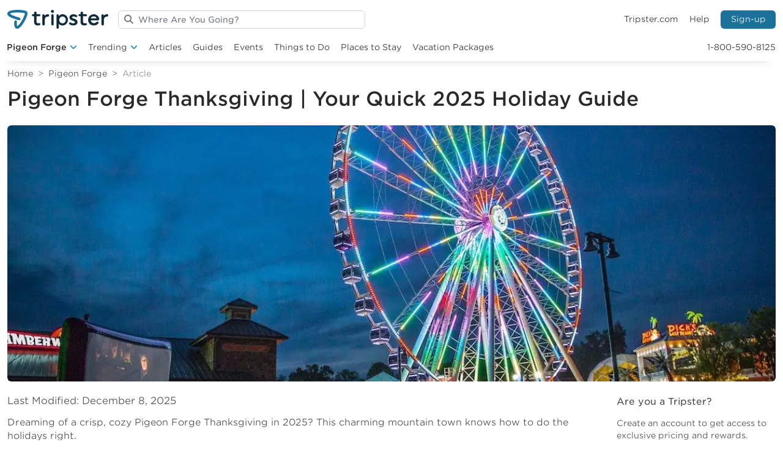

--- FILE ---
content_type: text/html; charset=UTF-8
request_url: https://www.tripster.com/travelguide/things-to-do-in-pigeon-forge-thanksgiving-day/
body_size: 44727
content:
<!DOCTYPE html>
<html lang="en-US">
	<head><meta charset="utf-8"><script>if(navigator.userAgent.match(/MSIE|Internet Explorer/i)||navigator.userAgent.match(/Trident\/7\..*?rv:11/i)){var href=document.location.href;if(!href.match(/[?&]nowprocket/)){if(href.indexOf("?")==-1){if(href.indexOf("#")==-1){document.location.href=href+"?nowprocket=1"}else{document.location.href=href.replace("#","?nowprocket=1#")}}else{if(href.indexOf("#")==-1){document.location.href=href+"&nowprocket=1"}else{document.location.href=href.replace("#","&nowprocket=1#")}}}}</script><script>(()=>{class RocketLazyLoadScripts{constructor(){this.v="2.0.4",this.userEvents=["keydown","keyup","mousedown","mouseup","mousemove","mouseover","mouseout","touchmove","touchstart","touchend","touchcancel","wheel","click","dblclick","input"],this.attributeEvents=["onblur","onclick","oncontextmenu","ondblclick","onfocus","onmousedown","onmouseenter","onmouseleave","onmousemove","onmouseout","onmouseover","onmouseup","onmousewheel","onscroll","onsubmit"]}async t(){this.i(),this.o(),/iP(ad|hone)/.test(navigator.userAgent)&&this.h(),this.u(),this.l(this),this.m(),this.k(this),this.p(this),this._(),await Promise.all([this.R(),this.L()]),this.lastBreath=Date.now(),this.S(this),this.P(),this.D(),this.O(),this.M(),await this.C(this.delayedScripts.normal),await this.C(this.delayedScripts.defer),await this.C(this.delayedScripts.async),await this.T(),await this.F(),await this.j(),await this.A(),window.dispatchEvent(new Event("rocket-allScriptsLoaded")),this.everythingLoaded=!0,this.lastTouchEnd&&await new Promise(t=>setTimeout(t,500-Date.now()+this.lastTouchEnd)),this.I(),this.H(),this.U(),this.W()}i(){this.CSPIssue=sessionStorage.getItem("rocketCSPIssue"),document.addEventListener("securitypolicyviolation",t=>{this.CSPIssue||"script-src-elem"!==t.violatedDirective||"data"!==t.blockedURI||(this.CSPIssue=!0,sessionStorage.setItem("rocketCSPIssue",!0))},{isRocket:!0})}o(){window.addEventListener("pageshow",t=>{this.persisted=t.persisted,this.realWindowLoadedFired=!0},{isRocket:!0}),window.addEventListener("pagehide",()=>{this.onFirstUserAction=null},{isRocket:!0})}h(){let t;function e(e){t=e}window.addEventListener("touchstart",e,{isRocket:!0}),window.addEventListener("touchend",function i(o){o.changedTouches[0]&&t.changedTouches[0]&&Math.abs(o.changedTouches[0].pageX-t.changedTouches[0].pageX)<10&&Math.abs(o.changedTouches[0].pageY-t.changedTouches[0].pageY)<10&&o.timeStamp-t.timeStamp<200&&(window.removeEventListener("touchstart",e,{isRocket:!0}),window.removeEventListener("touchend",i,{isRocket:!0}),"INPUT"===o.target.tagName&&"text"===o.target.type||(o.target.dispatchEvent(new TouchEvent("touchend",{target:o.target,bubbles:!0})),o.target.dispatchEvent(new MouseEvent("mouseover",{target:o.target,bubbles:!0})),o.target.dispatchEvent(new PointerEvent("click",{target:o.target,bubbles:!0,cancelable:!0,detail:1,clientX:o.changedTouches[0].clientX,clientY:o.changedTouches[0].clientY})),event.preventDefault()))},{isRocket:!0})}q(t){this.userActionTriggered||("mousemove"!==t.type||this.firstMousemoveIgnored?"keyup"===t.type||"mouseover"===t.type||"mouseout"===t.type||(this.userActionTriggered=!0,this.onFirstUserAction&&this.onFirstUserAction()):this.firstMousemoveIgnored=!0),"click"===t.type&&t.preventDefault(),t.stopPropagation(),t.stopImmediatePropagation(),"touchstart"===this.lastEvent&&"touchend"===t.type&&(this.lastTouchEnd=Date.now()),"click"===t.type&&(this.lastTouchEnd=0),this.lastEvent=t.type,t.composedPath&&t.composedPath()[0].getRootNode()instanceof ShadowRoot&&(t.rocketTarget=t.composedPath()[0]),this.savedUserEvents.push(t)}u(){this.savedUserEvents=[],this.userEventHandler=this.q.bind(this),this.userEvents.forEach(t=>window.addEventListener(t,this.userEventHandler,{passive:!1,isRocket:!0})),document.addEventListener("visibilitychange",this.userEventHandler,{isRocket:!0})}U(){this.userEvents.forEach(t=>window.removeEventListener(t,this.userEventHandler,{passive:!1,isRocket:!0})),document.removeEventListener("visibilitychange",this.userEventHandler,{isRocket:!0}),this.savedUserEvents.forEach(t=>{(t.rocketTarget||t.target).dispatchEvent(new window[t.constructor.name](t.type,t))})}m(){const t="return false",e=Array.from(this.attributeEvents,t=>"data-rocket-"+t),i="["+this.attributeEvents.join("],[")+"]",o="[data-rocket-"+this.attributeEvents.join("],[data-rocket-")+"]",s=(e,i,o)=>{o&&o!==t&&(e.setAttribute("data-rocket-"+i,o),e["rocket"+i]=new Function("event",o),e.setAttribute(i,t))};new MutationObserver(t=>{for(const n of t)"attributes"===n.type&&(n.attributeName.startsWith("data-rocket-")||this.everythingLoaded?n.attributeName.startsWith("data-rocket-")&&this.everythingLoaded&&this.N(n.target,n.attributeName.substring(12)):s(n.target,n.attributeName,n.target.getAttribute(n.attributeName))),"childList"===n.type&&n.addedNodes.forEach(t=>{if(t.nodeType===Node.ELEMENT_NODE)if(this.everythingLoaded)for(const i of[t,...t.querySelectorAll(o)])for(const t of i.getAttributeNames())e.includes(t)&&this.N(i,t.substring(12));else for(const e of[t,...t.querySelectorAll(i)])for(const t of e.getAttributeNames())this.attributeEvents.includes(t)&&s(e,t,e.getAttribute(t))})}).observe(document,{subtree:!0,childList:!0,attributeFilter:[...this.attributeEvents,...e]})}I(){this.attributeEvents.forEach(t=>{document.querySelectorAll("[data-rocket-"+t+"]").forEach(e=>{this.N(e,t)})})}N(t,e){const i=t.getAttribute("data-rocket-"+e);i&&(t.setAttribute(e,i),t.removeAttribute("data-rocket-"+e))}k(t){Object.defineProperty(HTMLElement.prototype,"onclick",{get(){return this.rocketonclick||null},set(e){this.rocketonclick=e,this.setAttribute(t.everythingLoaded?"onclick":"data-rocket-onclick","this.rocketonclick(event)")}})}S(t){function e(e,i){let o=e[i];e[i]=null,Object.defineProperty(e,i,{get:()=>o,set(s){t.everythingLoaded?o=s:e["rocket"+i]=o=s}})}e(document,"onreadystatechange"),e(window,"onload"),e(window,"onpageshow");try{Object.defineProperty(document,"readyState",{get:()=>t.rocketReadyState,set(e){t.rocketReadyState=e},configurable:!0}),document.readyState="loading"}catch(t){console.log("WPRocket DJE readyState conflict, bypassing")}}l(t){this.originalAddEventListener=EventTarget.prototype.addEventListener,this.originalRemoveEventListener=EventTarget.prototype.removeEventListener,this.savedEventListeners=[],EventTarget.prototype.addEventListener=function(e,i,o){o&&o.isRocket||!t.B(e,this)&&!t.userEvents.includes(e)||t.B(e,this)&&!t.userActionTriggered||e.startsWith("rocket-")||t.everythingLoaded?t.originalAddEventListener.call(this,e,i,o):(t.savedEventListeners.push({target:this,remove:!1,type:e,func:i,options:o}),"mouseenter"!==e&&"mouseleave"!==e||t.originalAddEventListener.call(this,e,t.savedUserEvents.push,o))},EventTarget.prototype.removeEventListener=function(e,i,o){o&&o.isRocket||!t.B(e,this)&&!t.userEvents.includes(e)||t.B(e,this)&&!t.userActionTriggered||e.startsWith("rocket-")||t.everythingLoaded?t.originalRemoveEventListener.call(this,e,i,o):t.savedEventListeners.push({target:this,remove:!0,type:e,func:i,options:o})}}J(t,e){this.savedEventListeners=this.savedEventListeners.filter(i=>{let o=i.type,s=i.target||window;return e!==o||t!==s||(this.B(o,s)&&(i.type="rocket-"+o),this.$(i),!1)})}H(){EventTarget.prototype.addEventListener=this.originalAddEventListener,EventTarget.prototype.removeEventListener=this.originalRemoveEventListener,this.savedEventListeners.forEach(t=>this.$(t))}$(t){t.remove?this.originalRemoveEventListener.call(t.target,t.type,t.func,t.options):this.originalAddEventListener.call(t.target,t.type,t.func,t.options)}p(t){let e;function i(e){return t.everythingLoaded?e:e.split(" ").map(t=>"load"===t||t.startsWith("load.")?"rocket-jquery-load":t).join(" ")}function o(o){function s(e){const s=o.fn[e];o.fn[e]=o.fn.init.prototype[e]=function(){return this[0]===window&&t.userActionTriggered&&("string"==typeof arguments[0]||arguments[0]instanceof String?arguments[0]=i(arguments[0]):"object"==typeof arguments[0]&&Object.keys(arguments[0]).forEach(t=>{const e=arguments[0][t];delete arguments[0][t],arguments[0][i(t)]=e})),s.apply(this,arguments),this}}if(o&&o.fn&&!t.allJQueries.includes(o)){const e={DOMContentLoaded:[],"rocket-DOMContentLoaded":[]};for(const t in e)document.addEventListener(t,()=>{e[t].forEach(t=>t())},{isRocket:!0});o.fn.ready=o.fn.init.prototype.ready=function(i){function s(){parseInt(o.fn.jquery)>2?setTimeout(()=>i.bind(document)(o)):i.bind(document)(o)}return"function"==typeof i&&(t.realDomReadyFired?!t.userActionTriggered||t.fauxDomReadyFired?s():e["rocket-DOMContentLoaded"].push(s):e.DOMContentLoaded.push(s)),o([])},s("on"),s("one"),s("off"),t.allJQueries.push(o)}e=o}t.allJQueries=[],o(window.jQuery),Object.defineProperty(window,"jQuery",{get:()=>e,set(t){o(t)}})}P(){const t=new Map;document.write=document.writeln=function(e){const i=document.currentScript,o=document.createRange(),s=i.parentElement;let n=t.get(i);void 0===n&&(n=i.nextSibling,t.set(i,n));const c=document.createDocumentFragment();o.setStart(c,0),c.appendChild(o.createContextualFragment(e)),s.insertBefore(c,n)}}async R(){return new Promise(t=>{this.userActionTriggered?t():this.onFirstUserAction=t})}async L(){return new Promise(t=>{document.addEventListener("DOMContentLoaded",()=>{this.realDomReadyFired=!0,t()},{isRocket:!0})})}async j(){return this.realWindowLoadedFired?Promise.resolve():new Promise(t=>{window.addEventListener("load",t,{isRocket:!0})})}M(){this.pendingScripts=[];this.scriptsMutationObserver=new MutationObserver(t=>{for(const e of t)e.addedNodes.forEach(t=>{"SCRIPT"!==t.tagName||t.noModule||t.isWPRocket||this.pendingScripts.push({script:t,promise:new Promise(e=>{const i=()=>{const i=this.pendingScripts.findIndex(e=>e.script===t);i>=0&&this.pendingScripts.splice(i,1),e()};t.addEventListener("load",i,{isRocket:!0}),t.addEventListener("error",i,{isRocket:!0}),setTimeout(i,1e3)})})})}),this.scriptsMutationObserver.observe(document,{childList:!0,subtree:!0})}async F(){await this.X(),this.pendingScripts.length?(await this.pendingScripts[0].promise,await this.F()):this.scriptsMutationObserver.disconnect()}D(){this.delayedScripts={normal:[],async:[],defer:[]},document.querySelectorAll("script[type$=rocketlazyloadscript]").forEach(t=>{t.hasAttribute("data-rocket-src")?t.hasAttribute("async")&&!1!==t.async?this.delayedScripts.async.push(t):t.hasAttribute("defer")&&!1!==t.defer||"module"===t.getAttribute("data-rocket-type")?this.delayedScripts.defer.push(t):this.delayedScripts.normal.push(t):this.delayedScripts.normal.push(t)})}async _(){await this.L();let t=[];document.querySelectorAll("script[type$=rocketlazyloadscript][data-rocket-src]").forEach(e=>{let i=e.getAttribute("data-rocket-src");if(i&&!i.startsWith("data:")){i.startsWith("//")&&(i=location.protocol+i);try{const o=new URL(i).origin;o!==location.origin&&t.push({src:o,crossOrigin:e.crossOrigin||"module"===e.getAttribute("data-rocket-type")})}catch(t){}}}),t=[...new Map(t.map(t=>[JSON.stringify(t),t])).values()],this.Y(t,"preconnect")}async G(t){if(await this.K(),!0!==t.noModule||!("noModule"in HTMLScriptElement.prototype))return new Promise(e=>{let i;function o(){(i||t).setAttribute("data-rocket-status","executed"),e()}try{if(navigator.userAgent.includes("Firefox/")||""===navigator.vendor||this.CSPIssue)i=document.createElement("script"),[...t.attributes].forEach(t=>{let e=t.nodeName;"type"!==e&&("data-rocket-type"===e&&(e="type"),"data-rocket-src"===e&&(e="src"),i.setAttribute(e,t.nodeValue))}),t.text&&(i.text=t.text),t.nonce&&(i.nonce=t.nonce),i.hasAttribute("src")?(i.addEventListener("load",o,{isRocket:!0}),i.addEventListener("error",()=>{i.setAttribute("data-rocket-status","failed-network"),e()},{isRocket:!0}),setTimeout(()=>{i.isConnected||e()},1)):(i.text=t.text,o()),i.isWPRocket=!0,t.parentNode.replaceChild(i,t);else{const i=t.getAttribute("data-rocket-type"),s=t.getAttribute("data-rocket-src");i?(t.type=i,t.removeAttribute("data-rocket-type")):t.removeAttribute("type"),t.addEventListener("load",o,{isRocket:!0}),t.addEventListener("error",i=>{this.CSPIssue&&i.target.src.startsWith("data:")?(console.log("WPRocket: CSP fallback activated"),t.removeAttribute("src"),this.G(t).then(e)):(t.setAttribute("data-rocket-status","failed-network"),e())},{isRocket:!0}),s?(t.fetchPriority="high",t.removeAttribute("data-rocket-src"),t.src=s):t.src="data:text/javascript;base64,"+window.btoa(unescape(encodeURIComponent(t.text)))}}catch(i){t.setAttribute("data-rocket-status","failed-transform"),e()}});t.setAttribute("data-rocket-status","skipped")}async C(t){const e=t.shift();return e?(e.isConnected&&await this.G(e),this.C(t)):Promise.resolve()}O(){this.Y([...this.delayedScripts.normal,...this.delayedScripts.defer,...this.delayedScripts.async],"preload")}Y(t,e){this.trash=this.trash||[];let i=!0;var o=document.createDocumentFragment();t.forEach(t=>{const s=t.getAttribute&&t.getAttribute("data-rocket-src")||t.src;if(s&&!s.startsWith("data:")){const n=document.createElement("link");n.href=s,n.rel=e,"preconnect"!==e&&(n.as="script",n.fetchPriority=i?"high":"low"),t.getAttribute&&"module"===t.getAttribute("data-rocket-type")&&(n.crossOrigin=!0),t.crossOrigin&&(n.crossOrigin=t.crossOrigin),t.integrity&&(n.integrity=t.integrity),t.nonce&&(n.nonce=t.nonce),o.appendChild(n),this.trash.push(n),i=!1}}),document.head.appendChild(o)}W(){this.trash.forEach(t=>t.remove())}async T(){try{document.readyState="interactive"}catch(t){}this.fauxDomReadyFired=!0;try{await this.K(),this.J(document,"readystatechange"),document.dispatchEvent(new Event("rocket-readystatechange")),await this.K(),document.rocketonreadystatechange&&document.rocketonreadystatechange(),await this.K(),this.J(document,"DOMContentLoaded"),document.dispatchEvent(new Event("rocket-DOMContentLoaded")),await this.K(),this.J(window,"DOMContentLoaded"),window.dispatchEvent(new Event("rocket-DOMContentLoaded"))}catch(t){console.error(t)}}async A(){try{document.readyState="complete"}catch(t){}try{await this.K(),this.J(document,"readystatechange"),document.dispatchEvent(new Event("rocket-readystatechange")),await this.K(),document.rocketonreadystatechange&&document.rocketonreadystatechange(),await this.K(),this.J(window,"load"),window.dispatchEvent(new Event("rocket-load")),await this.K(),window.rocketonload&&window.rocketonload(),await this.K(),this.allJQueries.forEach(t=>t(window).trigger("rocket-jquery-load")),await this.K(),this.J(window,"pageshow");const t=new Event("rocket-pageshow");t.persisted=this.persisted,window.dispatchEvent(t),await this.K(),window.rocketonpageshow&&window.rocketonpageshow({persisted:this.persisted})}catch(t){console.error(t)}}async K(){Date.now()-this.lastBreath>45&&(await this.X(),this.lastBreath=Date.now())}async X(){return document.hidden?new Promise(t=>setTimeout(t)):new Promise(t=>requestAnimationFrame(t))}B(t,e){return e===document&&"readystatechange"===t||(e===document&&"DOMContentLoaded"===t||(e===window&&"DOMContentLoaded"===t||(e===window&&"load"===t||e===window&&"pageshow"===t)))}static run(){(new RocketLazyLoadScripts).t()}}RocketLazyLoadScripts.run()})();</script>
	
	<meta http-equiv="x-ua-compatible" content="ie=edge">
	<meta name="viewport" content="width=device-width, initial-scale=1">
	<meta name="robots" content="index, follow, max-image-preview:large, max-snippet:-1, max-video-preview:-1">

	<!-- This site is optimized with the Yoast SEO Premium plugin v26.8 (Yoast SEO v26.8) - https://yoast.com/product/yoast-seo-premium-wordpress/ -->
	<title>Pigeon Forge Thanksgiving: Your Quick 2025 Holiday Guide</title>
	<meta name="description" content="Pigeon Forge Thanksgiving in 2025 is packed with cozy escapes, festive lights, and holiday deals—plan now for stress-free seasonal fun.">
	<link rel="canonical" href="https://www.tripster.com/travelguide/things-to-do-in-pigeon-forge-thanksgiving-day/">
	<meta property="og:locale" content="en_US">
	<meta property="og:type" content="article">
	<meta property="og:title" content="Pigeon Forge Thanksgiving | Your Quick 2025 Holiday Guide">
	<meta property="og:description" content="Will you be in Pigeon Forge Thanksgiving Day? If so you might be curious about what to do. This easy-to-use list can be your guide to fun for the holiday.">
	<meta property="og:url" content="https://www.tripster.com/travelguide/things-to-do-in-pigeon-forge-thanksgiving-day/">
	<meta property="og:site_name" content="Tripster Travel Guide">
	<meta property="article:publisher" content="https://www.facebook.com/Tripster">
	<meta property="article:published_time" content="2025-07-16T22:25:00+00:00">
	<meta property="article:modified_time" content="2025-12-08T08:59:19+00:00">
	<meta property="og:image" content="https://cdn.tripster.com/travelguide/wp-content/uploads/2023/05/Pigeon-Forge-Tennessee-Great-Smoky-Mountain-Wheel.jpeg">
	<meta property="og:image:width" content="1200">
	<meta property="og:image:height" content="675">
	<meta property="og:image:type" content="image/jpeg">
	<meta name="author" content="Kyla Paler">
	<meta name="twitter:card" content="summary_large_image">
	<meta name="twitter:creator" content="@tripster">
	<meta name="twitter:site" content="@tripster">
	<meta name="twitter:label1" content="Written by">
	<meta name="twitter:data1" content="Kyla Paler">
	<meta name="twitter:label2" content="Est. reading time">
	<meta name="twitter:data2" content="10 minutes">
	<script type="application/ld+json" class="yoast-schema-graph">{"@context":"https://schema.org","@graph":[{"@type":"Article","@id":"https://www.tripster.com/travelguide/things-to-do-in-pigeon-forge-thanksgiving-day/#article","isPartOf":{"@id":"https://www.tripster.com/travelguide/things-to-do-in-pigeon-forge-thanksgiving-day/"},"author":{"name":"Kyla Paler","@id":"https://www.tripster.com/travelguide/#/schema/person/1fb7f98bb412138c88ee93a2e50bfed8"},"headline":"Pigeon Forge Thanksgiving | Your Quick 2025 Holiday Guide","datePublished":"2025-07-16T22:25:00+00:00","dateModified":"2025-12-08T08:59:19+00:00","mainEntityOfPage":{"@id":"https://www.tripster.com/travelguide/things-to-do-in-pigeon-forge-thanksgiving-day/"},"wordCount":2105,"commentCount":0,"image":{"@id":"https://www.tripster.com/travelguide/things-to-do-in-pigeon-forge-thanksgiving-day/#primaryimage"},"thumbnailUrl":"https://cdn.tripster.com/travelguide/wp-content/uploads/2023/05/Pigeon-Forge-Tennessee-Great-Smoky-Mountain-Wheel.jpeg","keywords":["Pigeon Forge Holidays"],"articleSection":["Thanksgiving"],"inLanguage":"en-US","potentialAction":[{"@type":"CommentAction","name":"Comment","target":["https://www.tripster.com/travelguide/things-to-do-in-pigeon-forge-thanksgiving-day/#respond"]}]},{"@type":"WebPage","@id":"https://www.tripster.com/travelguide/things-to-do-in-pigeon-forge-thanksgiving-day/","url":"https://www.tripster.com/travelguide/things-to-do-in-pigeon-forge-thanksgiving-day/","name":"Pigeon Forge Thanksgiving: Your Quick 2025 Holiday Guide","isPartOf":{"@id":"https://www.tripster.com/travelguide/#website"},"primaryImageOfPage":{"@id":"https://www.tripster.com/travelguide/things-to-do-in-pigeon-forge-thanksgiving-day/#primaryimage"},"image":{"@id":"https://www.tripster.com/travelguide/things-to-do-in-pigeon-forge-thanksgiving-day/#primaryimage"},"thumbnailUrl":"https://cdn.tripster.com/travelguide/wp-content/uploads/2023/05/Pigeon-Forge-Tennessee-Great-Smoky-Mountain-Wheel.jpeg","datePublished":"2025-07-16T22:25:00+00:00","dateModified":"2025-12-08T08:59:19+00:00","author":{"@id":"https://www.tripster.com/travelguide/#/schema/person/1fb7f98bb412138c88ee93a2e50bfed8"},"description":"Pigeon Forge Thanksgiving in 2025 is packed with cozy escapes, festive lights, and holiday deals&mdash;plan now for stress-free seasonal fun.","breadcrumb":{"@id":"https://www.tripster.com/travelguide/things-to-do-in-pigeon-forge-thanksgiving-day/#breadcrumb"},"inLanguage":"en-US","potentialAction":[{"@type":"ReadAction","target":["https://www.tripster.com/travelguide/things-to-do-in-pigeon-forge-thanksgiving-day/"]}]},{"@type":"ImageObject","inLanguage":"en-US","@id":"https://www.tripster.com/travelguide/things-to-do-in-pigeon-forge-thanksgiving-day/#primaryimage","url":"https://cdn.tripster.com/travelguide/wp-content/uploads/2023/05/Pigeon-Forge-Tennessee-Great-Smoky-Mountain-Wheel.jpeg","contentUrl":"https://cdn.tripster.com/travelguide/wp-content/uploads/2023/05/Pigeon-Forge-Tennessee-Great-Smoky-Mountain-Wheel.jpeg","width":1200,"height":675,"caption":"Colorful ferris wheel lit up at night in pigeon forge tennessee"},{"@type":"BreadcrumbList","@id":"https://www.tripster.com/travelguide/things-to-do-in-pigeon-forge-thanksgiving-day/#breadcrumb","itemListElement":[{"@type":"ListItem","position":1,"name":"Home","item":"https://www.tripster.com/travelguide/"},{"@type":"ListItem","position":2,"name":"Pigeon Forge","item":"https://www.tripster.com/travelguide/destination/pigeon-forge/"},{"@type":"ListItem","position":3,"name":"Pigeon Forge Thanksgiving | Your Quick 2025 Holiday Guide"}]},{"@type":"WebSite","@id":"https://www.tripster.com/travelguide/#website","url":"https://www.tripster.com/travelguide/","name":"Tripster Travel Guide","description":"Tripster Travel Guide","potentialAction":[{"@type":"SearchAction","target":{"@type":"EntryPoint","urlTemplate":"https://www.tripster.com/travelguide/?s={search_term_string}"},"query-input":{"@type":"PropertyValueSpecification","valueRequired":true,"valueName":"search_term_string"}}],"inLanguage":"en-US"},{"@type":"Person","@id":"https://www.tripster.com/travelguide/#/schema/person/1fb7f98bb412138c88ee93a2e50bfed8","name":"Kyla Paler","image":{"@type":"ImageObject","inLanguage":"en-US","@id":"https://www.tripster.com/travelguide/#/schema/person/image/","url":"https://cdn.tripster.com/travelguide/wp-content/uploads/2023/12/kyla--96x96.png","contentUrl":"https://cdn.tripster.com/travelguide/wp-content/uploads/2023/12/kyla--96x96.png","caption":"Kyla Paler"},"description":"Kyla is a Destination Content Strategist at Tripster, bringing extensive travel expertise to every guide she crafts and refines. Known for her ability to merge storytelling with strategic editorial insight, she transforms complex destination details into clear, actionable guidance travelers can rely on. With a deep understanding of global destinations, park logistics, and traveler behavior, Kyla ensures every piece of content balances inspiration with real-world practicality. Whether she&rsquo;s developing a multi-day itinerary or enhancing a high-traffic planning guide, her focus is always on empowering families to navigate their trips with confidence. Rooted in a traveler-first philosophy, Kyla champions clarity, usefulness, and expert insight. Her work helps readers move seamlessly from &ldquo;Where do we start?&rdquo; to &ldquo;We&rsquo;re ready to go.&rdquo;","sameAs":["https://www.linkedin.com/in/kyla-paler/"],"url":"https://www.tripster.com/travelguide/author/kyla/"}]}</script>
	<!-- / Yoast SEO Premium plugin. -->


<link rel="dns-prefetch" href="//static.addtoany.com">
<link rel="dns-prefetch" href="//kit.fontawesome.com">
<link rel="dns-prefetch" href="//www.tripster.com">
<link rel="dns-prefetch" href="//cdn.tripster.com">

<link href="https://cdn.tripster.com" rel="preconnect">
<link rel="alternate" type="application/rss+xml" title="Tripster Travel Guide » Feed" href="https://www.tripster.com/travelguide/feed/">
<style id="wp-img-auto-sizes-contain-inline-css" type="text/css">
img:is([sizes=auto i],[sizes^="auto," i]){contain-intrinsic-size:3000px 1500px}
/*# sourceURL=wp-img-auto-sizes-contain-inline-css */
</style>
<style id="classic-theme-styles-inline-css" type="text/css">
/*! This file is auto-generated */
.wp-block-button__link{color:#fff;background-color:#32373c;border-radius:9999px;box-shadow:none;text-decoration:none;padding:calc(.667em + 2px) calc(1.333em + 2px);font-size:1.125em}.wp-block-file__button{background:#32373c;color:#fff;text-decoration:none}
/*# sourceURL=/wp-includes/css/classic-themes.min.css */
</style>
<link data-minify="1" rel="stylesheet" href="https://www.tripster.com/travelguide/wp-content/cache/min/1/travelguide/wp-content/plugins/categories-images/assets/css/zci-styles.css?ver=1768931503"><link data-minify="1" rel="stylesheet" href="https://www.tripster.com/travelguide/wp-content/cache/min/1/travelguide/wp-content/plugins/easy-accordion-pro/public/assets/css/font-awesome.min.css?ver=1768931509"><link rel="stylesheet" href="https://cdn.tripster.com/travelguide/wp-content/plugins/easy-accordion-pro/public/assets/css/animate.min.css?ver=4.0.0"><link data-minify="1" rel="stylesheet" href="https://www.tripster.com/travelguide/wp-content/cache/min/1/travelguide/wp-content/plugins/easy-accordion-pro/public/assets/css/ea-style.min.css?ver=1768931509"><style id="sp-ea-style-inline-css" type="text/css">
#sp-ea-130048 .spcollapsing{height: 0; overflow: hidden; transition-property: height; transition-duration: 350ms;}#sp-ea-130048.sp-easy-accordion>.sp-ea-single.eap_inactive>.ea-header a {background-color: #bb0000 !important; color: #fff !important;}#sp-ea-130048.sp-easy-accordion>.sp-ea-single{ margin-bottom: 10px; border: 1px solid #e2e2e2; border-radius: 3px;}#sp-ea-130048.sp-easy-accordion>.sp-ea-single.ea-expand{ border-color: #e2e2e2;}#sp-ea-130048.sp-easy-accordion>.sp-ea-single:hover{ border-color: #bfbfbf;}#sp-ea-130048.sp-easy-accordion>.sp-ea-single>.ea-header a {background: #eee;}#sp-ea-130048.sp-easy-accordion>.sp-ea-single.ea-expand>.ea-header a {background: #eee;}#sp-ea-130048.sp-easy-accordion>.sp-ea-single>.ea-header:hover a {background: #eee;}#sp-ea-130048.sp-easy-accordion>.sp-ea-single>.ea-header a .eap-title-icon { color: #444;font-size: 20px;} #sp-ea-130048.sp-easy-accordion>.sp-ea-single>.ea-header a .eap-title-custom-icon {max-width: 20px;}#sp-ea-130048.sp-easy-accordion>.sp-ea-single>.ea-header:hover a .eap-title-icon {color: #444;}#sp-ea-130048.sp-easy-accordion>.sp-ea-single.ea-expand>.ea-header a .eap-title-icon {color: #444;}#sp-ea-130048.sp-easy-accordion>.sp-ea-single>.ea-header a {padding: 15px 15px 15px 15px; color: #444; font-size: 20px; line-height: 30px; text-align: left; letter-spacing: 0px; text-transform: none;}#sp-ea-130048.sp-easy-accordion>.sp-ea-single>.ea-header:hover a {color: #444;}#sp-ea-130048.sp-easy-accordion>.sp-ea-single.ea-expand>.ea-header a {color: #444;}#sp-ea-130048.sp-easy-accordion>.sp-ea-single>.sp-collapse>.ea-body p,#sp-ea-130048.sp-easy-accordion>.sp-ea-single>.sp-collapse>.ea-body{background: #fff; padding: 15px 15px 15px 15px; border-radius: 0 0 3px 3px; color: #444; font-size: 16px; text-align: left; letter-spacing: 0px; line-height: 26px; animation-delay: 200ms; text-transform: none;}#sp-ea-130048.sp-easy-accordion>.sp-ea-single>.ea-header a .ea-expand-icon.fa:before {color: #444; font-size: 16px; font-style: normal;}#sp-ea-130048.sp-easy-accordion>.sp-ea-single>.ea-header:hover a .ea-expand-icon.fa:before {color: #444;}#sp-ea-130048.sp-easy-accordion>.sp-ea-single.ea-expand>.ea-header a .ea-expand-icon.fa:before {color: #444;}#sp-ea-130048.sp-easy-accordion>.sp-ea-single{border-radius: 3px; border: 1px solid #e2e2e2;}#sp-ea-130048.sp-easy-accordion>.sp-ea-single>.sp-collapse>.ea-body{border-radius: 0 0 3px 3px; border: none;}#sp-ea-130048.sp-easy-accordion>.sp-ea-single>.ea-header a .ea-expand-icon.fa {float: left; margin-right: 10px;}#sp-ea-130048 #eap_faq_search_bar_container {display:none; opacity:0;}#sp-ea-130048 #eap_faq_search_bar_container span::before{content:"";}#sp-ea-130048.sp-easy-accordion>.sp-ea-single>.sp-collapse>.ea-body p{ padding:0px}#sp-eap-accordion-section-130048.sp-eap-container .sp-eap-infinite-scroll-loader,#sp-eap-accordion-section-130048.sp-eap-container div:is(.sp-eap-load-more,.sp-eap-ajax-number-pagination){text-align:center;}#sp-ea-130048>.sp-ea-single>.sp-collapse>.ea-body .eap-product-price {color: #444;}#sp-ea-130048.sp-easy-accordion>.sp-ea-single>.sp-collapse>.ea-body .eap-product-price del{color: rgba(68,68,68,0.71);}#sp-ea-130048.sp-easy-accordion>.sp-ea-single>.sp-collapse>.ea-body .eap-product-cart-button .woocommerce a { border: 1px solid #DAD6DA;border-radius: 2px;background-color: transparent;color: #444;}#sp-ea-130048.sp-easy-accordion>.sp-ea-single>.sp-collapse>.ea-body .eap-product-cart-button .woocommerce a:hover { border-color: #444;background-color: #444;color: #fff;}#sp-ea-130048.sp-easy-accordion>.sp-ea-single>>.sp-collapse>.ea-body .eap-product-cart-button .eap-product-quantity .eap_input_text {border: 1px solid #DAD6DA;}#sp-ea-130048.sp-easy-accordion>.sp-ea-single>.sp-collapse>.ea-body .eap-product-cart-button a.add_to_cart_button{position: relative;}.sp-easy-accordion>.sp-ea-single>.ea-header a { font-size: 18px !important; padding: 10px 15px !important; line-height: 1.5 !important;}
/*# sourceURL=sp-ea-style-inline-css */
</style>
<link rel="stylesheet" href="https://cdn.tripster.com/travelguide/wp-content/plugins/add-to-any/addtoany.min.css?ver=1.16"><link data-minify="1" rel="stylesheet" href="https://www.tripster.com/travelguide/wp-content/cache/min/1/travelguide/wp-content/themes/travelguide23/css/bootstrap.css?ver=1768931503"><link rel="stylesheet" href="https://cdn.tripster.com/travelguide/wp-content/themes/travelguide23/css/slick.min.css"><link data-minify="1" rel="stylesheet" href="https://www.tripster.com/travelguide/wp-content/cache/min/1/travelguide/wp-content/themes/travelguide23/css/styles.css?ver=1768931503">
		<!-- GA Google Analytics @ https://m0n.co/ga -->
		<script type="rocketlazyloadscript" async data-rocket-src="https://www.googletagmanager.com/gtag/js?id=G-GPL4N24F21"></script>
		<script type="rocketlazyloadscript">
			window.dataLayer = window.dataLayer || [];
			function gtag(){dataLayer.push(arguments);}
			gtag('js', new Date());
			gtag('config', 'G-GPL4N24F21');
		</script>

			<script type="rocketlazyloadscript" data-minify="1" data-rocket-type="text/javascript" async defer data-pin-color="" data-pin-height="28" data-pin-hover="true" data-rocket-src="https://cdn.tripster.com/travelguide/wp-content/cache/min/1/travelguide/wp-content/plugins/pinterest-pin-it-button-on-image-hover-and-post/js/pinit.js?ver=1768931503"></script>
		<!-- Google Tag Manager -->
<script type="rocketlazyloadscript">(function(w,d,s,l,i){w[l]=w[l]||[];w[l].push({'gtm.start':new Date().getTime(),event:'gtm.js'});var f=d.getElementsByTagName(s)[0],j=d.createElement(s);j.async=true;j.src="https://load.sgtm.tripster.com/5vuapfuqet.js?"+i;f.parentNode.insertBefore(j,f);})(window,document,'script','dataLayer','aab=HQFMMjI9TDgiIjstLCdHA0lXX0RAFA9IABcYBRUEBAdaBh4Y');</script>
<!-- End Google Tag Manager --><script type="text/javascript" async defer src="https://www.tripster.com/scripts/widget/1.0/products.js"></script><link rel="icon" href="https://cdn.tripster.com/travelguide/wp-content/uploads/2023/02/cropped-tripster-logo-mark-650x650_2-32x32.png" sizes="32x32">
<link rel="icon" href="https://cdn.tripster.com/travelguide/wp-content/uploads/2023/02/cropped-tripster-logo-mark-650x650_2-192x192.png" sizes="192x192">
<link rel="apple-touch-icon" href="https://cdn.tripster.com/travelguide/wp-content/uploads/2023/02/cropped-tripster-logo-mark-650x650_2-180x180.png">
<meta name="msapplication-TileImage" content="https://cdn.tripster.com/travelguide/wp-content/uploads/2023/02/cropped-tripster-logo-mark-650x650_2-270x270.png">
		<style type="text/css" id="wp-custom-css">
			@media (min-width: 1024px) {
	.gallery-masthead h1 {
		font-size: 3em;
	}
	
	.o-page-content .content-body .content-header .product-gallery .gallery-masthead p {
		font-size: 1.35em;
	}
}

.single .content-main .text-body strong {
	font-weight: bold;
}

.single .content-main .text-body h2 {
	font-size: 1.25em;
}
.single .content-main .text-body h3 {
	font-size: 1.15em;
}

.single .content-main .text-body h4 {
	font-size: 1.05rem;
	line-height: 1.5em;
}

.tripster-widget {
	overflow-y: hidden;
}

body.page.events #ez-toc-container {
	display: none;
}		</style>
		<noscript><style id="rocket-lazyload-nojs-css">.rll-youtube-player, [data-lazy-src]{display:none !important;}</style></noscript><script async defer src="https://www.tripster.com/scripts/widget/1.0/packages.js"></script>
<style id="global-styles-inline-css" type="text/css">
:root{--wp--preset--aspect-ratio--square: 1;--wp--preset--aspect-ratio--4-3: 4/3;--wp--preset--aspect-ratio--3-4: 3/4;--wp--preset--aspect-ratio--3-2: 3/2;--wp--preset--aspect-ratio--2-3: 2/3;--wp--preset--aspect-ratio--16-9: 16/9;--wp--preset--aspect-ratio--9-16: 9/16;--wp--preset--color--black: #000000;--wp--preset--color--cyan-bluish-gray: #abb8c3;--wp--preset--color--white: #ffffff;--wp--preset--color--pale-pink: #f78da7;--wp--preset--color--vivid-red: #cf2e2e;--wp--preset--color--luminous-vivid-orange: #ff6900;--wp--preset--color--luminous-vivid-amber: #fcb900;--wp--preset--color--light-green-cyan: #7bdcb5;--wp--preset--color--vivid-green-cyan: #00d084;--wp--preset--color--pale-cyan-blue: #8ed1fc;--wp--preset--color--vivid-cyan-blue: #0693e3;--wp--preset--color--vivid-purple: #9b51e0;--wp--preset--gradient--vivid-cyan-blue-to-vivid-purple: linear-gradient(135deg,rgb(6,147,227) 0%,rgb(155,81,224) 100%);--wp--preset--gradient--light-green-cyan-to-vivid-green-cyan: linear-gradient(135deg,rgb(122,220,180) 0%,rgb(0,208,130) 100%);--wp--preset--gradient--luminous-vivid-amber-to-luminous-vivid-orange: linear-gradient(135deg,rgb(252,185,0) 0%,rgb(255,105,0) 100%);--wp--preset--gradient--luminous-vivid-orange-to-vivid-red: linear-gradient(135deg,rgb(255,105,0) 0%,rgb(207,46,46) 100%);--wp--preset--gradient--very-light-gray-to-cyan-bluish-gray: linear-gradient(135deg,rgb(238,238,238) 0%,rgb(169,184,195) 100%);--wp--preset--gradient--cool-to-warm-spectrum: linear-gradient(135deg,rgb(74,234,220) 0%,rgb(151,120,209) 20%,rgb(207,42,186) 40%,rgb(238,44,130) 60%,rgb(251,105,98) 80%,rgb(254,248,76) 100%);--wp--preset--gradient--blush-light-purple: linear-gradient(135deg,rgb(255,206,236) 0%,rgb(152,150,240) 100%);--wp--preset--gradient--blush-bordeaux: linear-gradient(135deg,rgb(254,205,165) 0%,rgb(254,45,45) 50%,rgb(107,0,62) 100%);--wp--preset--gradient--luminous-dusk: linear-gradient(135deg,rgb(255,203,112) 0%,rgb(199,81,192) 50%,rgb(65,88,208) 100%);--wp--preset--gradient--pale-ocean: linear-gradient(135deg,rgb(255,245,203) 0%,rgb(182,227,212) 50%,rgb(51,167,181) 100%);--wp--preset--gradient--electric-grass: linear-gradient(135deg,rgb(202,248,128) 0%,rgb(113,206,126) 100%);--wp--preset--gradient--midnight: linear-gradient(135deg,rgb(2,3,129) 0%,rgb(40,116,252) 100%);--wp--preset--font-size--small: 13px;--wp--preset--font-size--medium: 20px;--wp--preset--font-size--large: 36px;--wp--preset--font-size--x-large: 42px;--wp--preset--spacing--20: 0.44rem;--wp--preset--spacing--30: 0.67rem;--wp--preset--spacing--40: 1rem;--wp--preset--spacing--50: 1.5rem;--wp--preset--spacing--60: 2.25rem;--wp--preset--spacing--70: 3.38rem;--wp--preset--spacing--80: 5.06rem;--wp--preset--shadow--natural: 6px 6px 9px rgba(0, 0, 0, 0.2);--wp--preset--shadow--deep: 12px 12px 50px rgba(0, 0, 0, 0.4);--wp--preset--shadow--sharp: 6px 6px 0px rgba(0, 0, 0, 0.2);--wp--preset--shadow--outlined: 6px 6px 0px -3px rgb(255, 255, 255), 6px 6px rgb(0, 0, 0);--wp--preset--shadow--crisp: 6px 6px 0px rgb(0, 0, 0);}:where(.is-layout-flex){gap: 0.5em;}:where(.is-layout-grid){gap: 0.5em;}body .is-layout-flex{display: flex;}.is-layout-flex{flex-wrap: wrap;align-items: center;}.is-layout-flex > :is(*, div){margin: 0;}body .is-layout-grid{display: grid;}.is-layout-grid > :is(*, div){margin: 0;}:where(.wp-block-columns.is-layout-flex){gap: 2em;}:where(.wp-block-columns.is-layout-grid){gap: 2em;}:where(.wp-block-post-template.is-layout-flex){gap: 1.25em;}:where(.wp-block-post-template.is-layout-grid){gap: 1.25em;}.has-black-color{color: var(--wp--preset--color--black) !important;}.has-cyan-bluish-gray-color{color: var(--wp--preset--color--cyan-bluish-gray) !important;}.has-white-color{color: var(--wp--preset--color--white) !important;}.has-pale-pink-color{color: var(--wp--preset--color--pale-pink) !important;}.has-vivid-red-color{color: var(--wp--preset--color--vivid-red) !important;}.has-luminous-vivid-orange-color{color: var(--wp--preset--color--luminous-vivid-orange) !important;}.has-luminous-vivid-amber-color{color: var(--wp--preset--color--luminous-vivid-amber) !important;}.has-light-green-cyan-color{color: var(--wp--preset--color--light-green-cyan) !important;}.has-vivid-green-cyan-color{color: var(--wp--preset--color--vivid-green-cyan) !important;}.has-pale-cyan-blue-color{color: var(--wp--preset--color--pale-cyan-blue) !important;}.has-vivid-cyan-blue-color{color: var(--wp--preset--color--vivid-cyan-blue) !important;}.has-vivid-purple-color{color: var(--wp--preset--color--vivid-purple) !important;}.has-black-background-color{background-color: var(--wp--preset--color--black) !important;}.has-cyan-bluish-gray-background-color{background-color: var(--wp--preset--color--cyan-bluish-gray) !important;}.has-white-background-color{background-color: var(--wp--preset--color--white) !important;}.has-pale-pink-background-color{background-color: var(--wp--preset--color--pale-pink) !important;}.has-vivid-red-background-color{background-color: var(--wp--preset--color--vivid-red) !important;}.has-luminous-vivid-orange-background-color{background-color: var(--wp--preset--color--luminous-vivid-orange) !important;}.has-luminous-vivid-amber-background-color{background-color: var(--wp--preset--color--luminous-vivid-amber) !important;}.has-light-green-cyan-background-color{background-color: var(--wp--preset--color--light-green-cyan) !important;}.has-vivid-green-cyan-background-color{background-color: var(--wp--preset--color--vivid-green-cyan) !important;}.has-pale-cyan-blue-background-color{background-color: var(--wp--preset--color--pale-cyan-blue) !important;}.has-vivid-cyan-blue-background-color{background-color: var(--wp--preset--color--vivid-cyan-blue) !important;}.has-vivid-purple-background-color{background-color: var(--wp--preset--color--vivid-purple) !important;}.has-black-border-color{border-color: var(--wp--preset--color--black) !important;}.has-cyan-bluish-gray-border-color{border-color: var(--wp--preset--color--cyan-bluish-gray) !important;}.has-white-border-color{border-color: var(--wp--preset--color--white) !important;}.has-pale-pink-border-color{border-color: var(--wp--preset--color--pale-pink) !important;}.has-vivid-red-border-color{border-color: var(--wp--preset--color--vivid-red) !important;}.has-luminous-vivid-orange-border-color{border-color: var(--wp--preset--color--luminous-vivid-orange) !important;}.has-luminous-vivid-amber-border-color{border-color: var(--wp--preset--color--luminous-vivid-amber) !important;}.has-light-green-cyan-border-color{border-color: var(--wp--preset--color--light-green-cyan) !important;}.has-vivid-green-cyan-border-color{border-color: var(--wp--preset--color--vivid-green-cyan) !important;}.has-pale-cyan-blue-border-color{border-color: var(--wp--preset--color--pale-cyan-blue) !important;}.has-vivid-cyan-blue-border-color{border-color: var(--wp--preset--color--vivid-cyan-blue) !important;}.has-vivid-purple-border-color{border-color: var(--wp--preset--color--vivid-purple) !important;}.has-vivid-cyan-blue-to-vivid-purple-gradient-background{background: var(--wp--preset--gradient--vivid-cyan-blue-to-vivid-purple) !important;}.has-light-green-cyan-to-vivid-green-cyan-gradient-background{background: var(--wp--preset--gradient--light-green-cyan-to-vivid-green-cyan) !important;}.has-luminous-vivid-amber-to-luminous-vivid-orange-gradient-background{background: var(--wp--preset--gradient--luminous-vivid-amber-to-luminous-vivid-orange) !important;}.has-luminous-vivid-orange-to-vivid-red-gradient-background{background: var(--wp--preset--gradient--luminous-vivid-orange-to-vivid-red) !important;}.has-very-light-gray-to-cyan-bluish-gray-gradient-background{background: var(--wp--preset--gradient--very-light-gray-to-cyan-bluish-gray) !important;}.has-cool-to-warm-spectrum-gradient-background{background: var(--wp--preset--gradient--cool-to-warm-spectrum) !important;}.has-blush-light-purple-gradient-background{background: var(--wp--preset--gradient--blush-light-purple) !important;}.has-blush-bordeaux-gradient-background{background: var(--wp--preset--gradient--blush-bordeaux) !important;}.has-luminous-dusk-gradient-background{background: var(--wp--preset--gradient--luminous-dusk) !important;}.has-pale-ocean-gradient-background{background: var(--wp--preset--gradient--pale-ocean) !important;}.has-electric-grass-gradient-background{background: var(--wp--preset--gradient--electric-grass) !important;}.has-midnight-gradient-background{background: var(--wp--preset--gradient--midnight) !important;}.has-small-font-size{font-size: var(--wp--preset--font-size--small) !important;}.has-medium-font-size{font-size: var(--wp--preset--font-size--medium) !important;}.has-large-font-size{font-size: var(--wp--preset--font-size--large) !important;}.has-x-large-font-size{font-size: var(--wp--preset--font-size--x-large) !important;}
/*# sourceURL=global-styles-inline-css */
</style>
<meta name="generator" content="WP Rocket 3.20.3" data-wpr-features="wpr_delay_js wpr_defer_js wpr_minify_js wpr_lazyload_images wpr_lazyload_iframes wpr_minify_css wpr_cdn wpr_preload_links wpr_desktop" /></head>
	<body class="wp-singular post-template-default single single-post postid-14121 single-format-standard wp-theme-travelguide23 things-to-do-in-pigeon-forge-thanksgiving-day">
	<header data-rocket-location-hash="e9d6a243bab1a137668e440ebe55a7d7" class="o-page-header ">
	<section data-rocket-location-hash="6fa84839552af5b48a7822ff61230aeb" class="container o-header-nav">
	<div data-rocket-location-hash="60024ce644cc3be5eb1f688ec455c2db" class="c-header-nav primary py-3">
		<nav class="navbar navbar-expand-md p-0">
		<a class="primary-logo p-0" href="https://www.tripster.com/travelguide/" aria-label="Welcome to Tripster">
			<img src="https://cdn.tripster.com/travelguide/wp-content/themes/travelguide23/imgs/logo-tripster-blue.png" width="165" height="31" alt="Tripster Logo">
		</a>

		<button class="navbar-toggler" type="button" data-bs-toggle="collapse" data-bs-target="#navbarSupportedContent-primary" aria-controls="navbarSupportedContent-primary" aria-expanded="false" aria-label="Toggle navigation">
			<span class="navbar-toggler-icon"></span>
		</button>

		<div class="collapse navbar-collapse justify-content-between mt-3 mt-md-0" id="navbarSupportedContent-primary">
						<form class="primary-search ms-md-3 me-0" role="search" aria-label="Sitewide" method="post" action="https://www.tripster.com/travelguide/search/">
			<i class="icon fa fa-search"></i>
			<label for="site-search" class="visually-hidden">Search</label>
			<input name="s" id="site-search" type="search" aria-labelledby="Sitewide" class="form-control typeahead" placeholder="Where Are You Going?">
			</form>
			
		<div class="d-block d-md-none mobile-navigation">
			<ul class="navbar-nav align-items-md-center mt-2 mt-md-0">
	<li class="nav-item dropdown">
	<a href="#" class="nav-link destinations active-product arrow-after" id="navbarDropdown-destinations" role="button" data-bs-toggle="dropdown" aria-expanded="false">Pigeon Forge</a>

		<span class="nav-dropdown-toggle"></span>
	<ul class="dropdown-menu" id="dropdown-destinations" aria-labelledby="navbarDropdown-destinations">
		<li class="dropdown-item-li">
		<a href="https://www.tripster.com/travelguide/destination/pigeon-forge/" class="dropdown-item">Pigeon Forge</a>
		</li>
		<li class="dropdown-item-li"><hr class="dropdown-divider"></li>

							<li class="dropdown-item-li">
			<a href="https://www.tripster.com/travelguide/destination/san-diego/" class="dropdown-item">San Diego</a>
		</li>
							<li class="dropdown-item-li">
			<a href="https://www.tripster.com/travelguide/destination/orlando/" class="dropdown-item">Orlando</a>
		</li>
							<li class="dropdown-item-li">
			<a href="https://www.tripster.com/travelguide/destination/las-vegas/" class="dropdown-item">Las Vegas</a>
		</li>
						<li class="dropdown-item-li">
			<a href="https://www.tripster.com/travelguide/destinations/" class="dropdown-item view-all">View all</a>
		</li>
			</ul>
		</li>
			<li class="nav-item dropdown">
		<a href="#" class="nav-link tags arrow-after" id="navbarDropdown-tags" role="button" data-bs-toggle="dropdown" aria-expanded="false">Trending</a>
		<span class="nav-dropdown-toggle"></span>
		<ul class="dropdown-menu" id="dropdown-tags" aria-labelledby="navbarDropdown-tags">
						<li class="dropdown-item-li">
				<a href="https://www.tripster.com/travelguide/tag/pigeon-forge-ultimate-guides/" class="dropdown-item">Pigeon Forge Discounts</a>
			</li>
						<li class="dropdown-item-li">
				<a href="https://www.tripster.com/travelguide/tag/pigeon-forge-planning/" class="dropdown-item">Pigeon Forge Planning</a>
			</li>
						<li class="dropdown-item-li">
				<a href="https://www.tripster.com/travelguide/tag/gatlinburg-outdoors/" class="dropdown-item">Gatlinburg Outdoor</a>
			</li>
						<li class="dropdown-item-li">
				<a href="https://www.tripster.com/travelguide/tag/dollywood/" class="dropdown-item">Dollywood</a>
			</li>
						<li class="dropdown-item-li">
				<a href="https://www.tripster.com/travelguide/tag/pigeon-forge-restaurants/" class="dropdown-item">Pigeon Forge Restaurants</a>
			</li>
						<li class="dropdown-item-li">
				<a href="https://www.tripster.com/travelguide/tag/pigeon-forge-summer/" class="dropdown-item">Pigeon Forge Summer</a>
			</li>
						<li class="dropdown-item-li">
				<a href="https://www.tripster.com/travelguide/tag/pigeon-forge-outdoors/" class="dropdown-item">Pigeon Forge Outdoors</a>
			</li>
						<li class="dropdown-item-li">
				<a href="https://www.tripster.com/travelguide/tag/gatlinburg-ultimate-guides/" class="dropdown-item">Gatlinburg Discounts</a>
			</li>
						<li class="dropdown-item-li">
				<a href="https://www.tripster.com/travelguide/tag/pigeon-forge-hotel/" class="dropdown-item">Pigeon Forge Hotels</a>
			</li>
						<li class="dropdown-item-li">
				<a href="https://www.tripster.com/travelguide/tag/pigeon-forge-spring/" class="dropdown-item">Pigeon Forge Spring</a>
			</li>
						<li class="dropdown-item-li">
				<a href="https://www.tripster.com/travelguide/destination/las-vegas/#trending" class="dropdown-item view-all">View all</a>
			</li>
		</ul>
	</li>
		<li class="nav-item">
	<a class="nav-link" href="https://www.tripster.com/travelguide/destination/pigeon-forge/articles/">Articles</a>
	</li>
	<li class="nav-item">
	<a class="nav-link" href="https://www.tripster.com/travelguide/destination/pigeon-forge/guides/">Guides</a>
	</li>
	<li class="nav-item">
	<a class="nav-link" href="https://www.tripster.com/travelguide/destination/pigeon-forge/events/">Events</a>
	</li>
		<li class="nav-item">
	<a target="_blank" rel="nofollow noopener" class="nav-link" href="https://www.tripster.com/us/pigeon-forge/things-to-do?aid=RDA1114069">Things to Do</a>
	</li>
				<li class="nav-item">
	<a target="_blank" rel="nofollow noopener" class="nav-link" href="https://www.tripster.com/us/pigeon-forge/hotels?aid=RDA1114069">Places to Stay</a>
	</li>
				<li class="nav-item">
	<a target="_blank" rel="nofollow noopener" class="nav-link" href="https://www.tripster.com/us/pigeon-forge/packages?aid=RDA1114069">Vacation Packages</a>
	</li>
			
		
	<li class="nav-item text-end phone-link">
		<a class="nav-link pe-0 contact-us" href="tel:18005908125">1-800-590-8125</a>
	</li>

		</ul>
			</div>

			<ul id="menu-top-menu" class="navbar-nav align-items-md-center mt-2 mt-md-0"><li class="nav-item menu-item menu-tripster-com"><a href="https://www.tripster.com/" class=" nav-link ">Tripster.com</a></li>
<li class="nav-item menu-item menu-help"><a href="https://www.tripster.com/about/contact-us" class=" nav-link ">Help</a></li>
<li class="button-link create-tripster-modal-btn d-none d-lg-block nav-item menu-item menu-sign-up"><a href="#sign-up" class=" nav-link  primary-btn ">Sign-up</a></li>
<li class="create-tripster-modal-btn d-block d-md-none nav-item menu-item menu-sign-up"><a href="#sign-up" class=" nav-link ">Sign-up</a></li>
</ul>		</div>
		</nav>
	</div>

	<div data-rocket-location-hash="91da1f620ea3d79e1e36c5df9178e6d3" class="c-header-nav secondary d-none d-md-block mb-2">
		<nav class="navbar p-0">
			<ul class="navbar-nav flex-row w-100 mt-3 mt-md-0 mb-0">
	<li class="nav-item dropdown">
	<a href="#" class="nav-link destinations active-product arrow-after" id="navbarDropdown-destinations" role="button" data-bs-toggle="dropdown" aria-expanded="false">Pigeon Forge</a>

		<span class="nav-dropdown-toggle"></span>
	<ul class="dropdown-menu" id="dropdown-destinations" aria-labelledby="navbarDropdown-destinations">
		<li class="dropdown-item-li">
		<a href="https://www.tripster.com/travelguide/destination/pigeon-forge/" class="dropdown-item">Pigeon Forge</a>
		</li>
		<li class="dropdown-item-li"><hr class="dropdown-divider"></li>

							<li class="dropdown-item-li">
			<a href="https://www.tripster.com/travelguide/destination/san-diego/" class="dropdown-item">San Diego</a>
		</li>
							<li class="dropdown-item-li">
			<a href="https://www.tripster.com/travelguide/destination/orlando/" class="dropdown-item">Orlando</a>
		</li>
							<li class="dropdown-item-li">
			<a href="https://www.tripster.com/travelguide/destination/las-vegas/" class="dropdown-item">Las Vegas</a>
		</li>
						<li class="dropdown-item-li">
			<a href="https://www.tripster.com/travelguide/destinations/" class="dropdown-item view-all">View all</a>
		</li>
			</ul>
		</li>
			<li class="nav-item dropdown">
		<a href="#" class="nav-link tags arrow-after" id="navbarDropdown-tags" role="button" data-bs-toggle="dropdown" aria-expanded="false">Trending</a>
		<span class="nav-dropdown-toggle"></span>
		<ul class="dropdown-menu" id="dropdown-tags" aria-labelledby="navbarDropdown-tags">
						<li class="dropdown-item-li">
				<a href="https://www.tripster.com/travelguide/tag/pigeon-forge-ultimate-guides/" class="dropdown-item">Pigeon Forge Discounts</a>
			</li>
						<li class="dropdown-item-li">
				<a href="https://www.tripster.com/travelguide/tag/pigeon-forge-planning/" class="dropdown-item">Pigeon Forge Planning</a>
			</li>
						<li class="dropdown-item-li">
				<a href="https://www.tripster.com/travelguide/tag/gatlinburg-outdoors/" class="dropdown-item">Gatlinburg Outdoor</a>
			</li>
						<li class="dropdown-item-li">
				<a href="https://www.tripster.com/travelguide/tag/dollywood/" class="dropdown-item">Dollywood</a>
			</li>
						<li class="dropdown-item-li">
				<a href="https://www.tripster.com/travelguide/tag/pigeon-forge-restaurants/" class="dropdown-item">Pigeon Forge Restaurants</a>
			</li>
						<li class="dropdown-item-li">
				<a href="https://www.tripster.com/travelguide/tag/pigeon-forge-summer/" class="dropdown-item">Pigeon Forge Summer</a>
			</li>
						<li class="dropdown-item-li">
				<a href="https://www.tripster.com/travelguide/tag/pigeon-forge-outdoors/" class="dropdown-item">Pigeon Forge Outdoors</a>
			</li>
						<li class="dropdown-item-li">
				<a href="https://www.tripster.com/travelguide/tag/gatlinburg-ultimate-guides/" class="dropdown-item">Gatlinburg Discounts</a>
			</li>
						<li class="dropdown-item-li">
				<a href="https://www.tripster.com/travelguide/tag/pigeon-forge-hotel/" class="dropdown-item">Pigeon Forge Hotels</a>
			</li>
						<li class="dropdown-item-li">
				<a href="https://www.tripster.com/travelguide/tag/pigeon-forge-spring/" class="dropdown-item">Pigeon Forge Spring</a>
			</li>
						<li class="dropdown-item-li">
				<a href="https://www.tripster.com/travelguide/destination/las-vegas/#trending" class="dropdown-item view-all">View all</a>
			</li>
		</ul>
	</li>
		<li class="nav-item">
	<a class="nav-link" href="https://www.tripster.com/travelguide/destination/pigeon-forge/articles/">Articles</a>
	</li>
	<li class="nav-item">
	<a class="nav-link" href="https://www.tripster.com/travelguide/destination/pigeon-forge/guides/">Guides</a>
	</li>
	<li class="nav-item">
	<a class="nav-link" href="https://www.tripster.com/travelguide/destination/pigeon-forge/events/">Events</a>
	</li>
		<li class="nav-item">
	<a target="_blank" rel="nofollow noopener" class="nav-link" href="https://www.tripster.com/us/pigeon-forge/things-to-do?aid=RDA1114069">Things to Do</a>
	</li>
				<li class="nav-item">
	<a target="_blank" rel="nofollow noopener" class="nav-link" href="https://www.tripster.com/us/pigeon-forge/hotels?aid=RDA1114069">Places to Stay</a>
	</li>
				<li class="nav-item">
	<a target="_blank" rel="nofollow noopener" class="nav-link" href="https://www.tripster.com/us/pigeon-forge/packages?aid=RDA1114069">Vacation Packages</a>
	</li>
			
		
	<li class="nav-item text-end phone-link">
		<a class="nav-link pe-0 contact-us" href="tel:18005908125">1-800-590-8125</a>
	</li>

		</ul>
			</nav>
	</div>
	</section>
</header>
	
	<main data-rocket-location-hash="7e1427188f241598a5f55609db44a2ce" class="o-page">
		<section data-rocket-location-hash="2a8b8d1d30b9fb456259cbb5de1f6247" class="container o-page-content">
		<div data-rocket-location-hash="b3690183294695aff732d66ad02620f1" class="c-page-content content-body">
			<div class="c-page-content breadcrumbs mt-2">
	<nav style="--bs-breadcrumb-divider: '&gt;';" aria-label="breadcrumb">
	<ol class="breadcrumb">
		<li class="breadcrumb-item"><a href="https://www.tripster.com/travelguide/" aria-label="Return to Home">Home</a></li>
	   
		
		
		
					<li class="breadcrumb-item">
				<a href="https://www.tripster.com/travelguide/destination/pigeon-forge/" aria-label="Destinations">
					Pigeon Forge				</a>
			</li>

					
		
		
				<li class="breadcrumb-item active" aria-current="page">Article</li>
			</ol>
	</nav>
</div>

<div class="content-header">
	<div class="row product-page-header my-2">
	<div class="title col-12">
		<h1 class="product-title">
		Pigeon Forge Thanksgiving | Your Quick 2025 Holiday Guide		</h1>
	</div>
	</div>

		<div class="row product-gallery mb-4">
		<div class="gallery-images col-12">
		<div class="img-col">
			<img width="1200" height="675" src="https://cdn.tripster.com/travelguide/wp-content/uploads/2023/05/Pigeon-Forge-Tennessee-Great-Smoky-Mountain-Wheel.jpeg" class="img-fluid t-hero wp-post-image" alt="Colorful ferris wheel lit up at night in pigeon forge tennessee" decoding="sync" style="object-position: center;" fetchpriority="high" srcset="https://cdn.tripster.com/travelguide/wp-content/uploads/2023/05/Pigeon-Forge-Tennessee-Great-Smoky-Mountain-Wheel.jpeg?auto=webp&amp;optimize=medium 1200w, https://cdn.tripster.com/travelguide/wp-content/uploads/2023/05/Pigeon-Forge-Tennessee-Great-Smoky-Mountain-Wheel-768x432.jpeg?auto=webp&amp;optimize=medium 768w, https://cdn.tripster.com/travelguide/wp-content/uploads/2023/05/Pigeon-Forge-Tennessee-Great-Smoky-Mountain-Wheel-960x540.jpeg?auto=webp&amp;optimize=medium 960w, https://cdn.tripster.com/travelguide/wp-content/uploads/2023/05/Pigeon-Forge-Tennessee-Great-Smoky-Mountain-Wheel.jpeg?auto=webp&amp;optimize=medium 360w" sizes="(max-width: 1200px) 100vw, 1200px">		</div>
		</div>
	</div>
	</div>

<div class="row">
	<div class="content-main col-xl-9">
	<article class="product-article">
									<section class="product-text mb-3">
						<div class="date-time mb-3">
				<time datetime="2025-12-08">Last Modified: December 8, 2025</time>
			</div>
						<div class="text-body">
								
				<p>Dreaming of a crisp, cozy Pigeon Forge Thanksgiving in 2025? This charming mountain town knows how to do the holidays right.</p>
<p>From vibrant <a href="https://www.tripster.com/travelguide/pigeon-forge-fall-foliage-peak-color-guide/" target="_blank" rel="noopener">fall foliage in the Great Smoky Mountains</a> to festive lights and family-friendly fun, Thanksgiving in Pigeon Forge offers the perfect blend of relaxation and celebration.</p>
<p>Whether you’re craving a traditional turkey feast or something Southern-fried and unforgettable, there are plenty of restaurants open and ready to serve you.</p>
<p>Better yet, many top <a href="https://www.tripster.com/pigeon-forge/things-to-do?aid=RDA1114069" target="_blank" rel="noopener">attractions</a> and <a href="https://www.tripster.com/travelguide/tag/pigeon-forge-restaurants/" target="_blank" rel="noopener">eateries</a> are open on Thanksgiving Day, so you won’t have to miss out on the fun or the flavor.</p>
<p><a href="https://www.tripster.com/travelguide/tag/pigeon-forge-planning/" target="_blank" rel="noopener">Planning</a> to spend Thanksgiving nestled in a cabin, enjoying a <a href="https://www.tripster.com/pigeon-forge/dinner-show-pigeon-forge-tn?aid=RDA1114069" target="_blank" rel="noopener">dinner show</a>, or exploring <a href="https://www.tripster.com/travelguide/destination/pigeon-forge/events/" target="_blank" rel="noopener">seasonal events</a>? You’ll find no shortage of ways to make new memories.</p>
<p>In this guide, we’ll walk you through everything you need to know to plan a spectacular Thanksgiving getaway in Pigeon Forge!</p>
<h2>What’s Happening for Pigeon Forge Thanksgiving in 2025?</h2>
<p>Pigeon Forge Thanksgiving in 2025 offers festive <a href="https://www.tripster.com/travelguide/destination/pigeon-forge/events/" target="_blank" rel="noopener">events</a>, mountain views, and cozy <a href="https://www.tripster.com/travelguide/tag/pigeon-forge-kids/" target="_blank" rel="noopener">family fun</a>—<a href="https://www.tripster.com/travelguide/tag/pigeon-forge-planning/" target="_blank" rel="noopener">plan</a> now to catch all the seasonal magic.</p>
<p>Thanksgiving in Pigeon Forge isn’t just about turkey and stuffing—it’s a full-blown sensory overload of twinkling lights, smoky mountain views, and that warm, fuzzy feeling you only get when <a href="https://www.tripster.com/travelguide/tag/pigeon-forge-holidays/" target="_blank" rel="noopener">holiday</a> music hits just right!</p>
<p>Whether you’re team theme park thrills or more of a “sip cider and stroll slowly” kind of crew, there’s plenty happening this November to kick off the holidays in style.</p>
<h3>Dollywood’s Smoky Mountain Christmas</h3>
<p>Running from <a href="https://www.tripster.com/travelguide/event/smoky-mountain-christmas-at-dollywood/" target="_blank" rel="noopener">November 1, 2025, to January 4, 2026</a>, <a href="https://www.tripster.com/detail/dollywood-tickets-pigeon-forge?aid=RDA1114069" target="_blank" rel="noopener">Dollywood</a> at Thanksgiving turns into a literal winter wonderland with over six million lights, Christmas trees taller than your holiday to-do list, and festive treats that smell like cinnamon sugar dreams.</p>
<p>Don’t miss the Parade of Many Colors, the glowing heart of the event, or hop on Big Bear Mountain for coaster views of the lights. With live holiday <a href="https://www.tripster.com/pigeon-forge/shows?aid=RDA1114069" target="_blank" rel="noopener">shows</a> and seasonal eats at every turn, it’s basically the Hallmark Channel, but you’re living in it.</p>
<h3>Pigeon Forge Winterfest</h3>
<p>The entire city glows up starting November 6, 2025, during the <a href="https://www.tripster.com/travelguide/event/pigeon-forge-winterfest/" target="_blank" rel="noopener">Winterfest Kickoff Celebration</a> at <a href="https://maps.app.goo.gl/vbWnYYcu5iftvQXdA" target="_blank" rel="noopener">Patriot Park</a>—with fireworks, food trucks, live music, and enough lights to guide Santa’s sleigh from space.</p>
<p>The best part? The Winterfest Light Displays run through February 15, so you can keep the cozy going well past your last leftover slice of pie. Pro tip: hop on a Winterfest trolley tour to see it all without freezing your face off.</p>
<h3>Thanksgiving Arts &amp; Crafts Show</h3>
<p>From November 25–30, 2025, the <a href="https://greatsmokyartsandcrafts.com/thanksgiving-arts-craft-show-2023/" target="_blank" rel="noopener">Thanksgiving Craft Show</a> in <a href="https://maps.app.goo.gl/cFChqRPtM2kFuFFc7" target="_blank" rel="noopener">Gatlinburg</a> is your ticket to handmade holiday gifts that actually feel personal.</p>
<p>Skip the mass-produced chaos and browse one-of-a-kind quilts, pottery, candles, and mountain-made treasures from the largest group of independent artisans in the country. Cozy, crafty, and 100% panic-buy-free.</p>
<div class="tripster-widget" data-rex-ids="2157,4388,2125" data-rex-fmt="cpt,col,shd" data-rex-aid="RDA1114069"></div>
<h3>Great Smoky Mountains National Park</h3>
<p>For that “wow, nature really popped off this year” moment, take a <a href="https://www.tripster.com/travelguide/great-smoky-mountains-summer/" target="_blank" rel="noopener">scenic drive</a> or <a href="https://www.tripster.com/travelguide/easy-hikes-in-great-smoky-mountains/" target="_blank" rel="noopener">hike</a> in <a href="https://www.tripster.com/travelguide/great-smoky-mountains-national-park-guide/" target="_blank" rel="noopener">Great Smoky Mountains National Park</a>. Late <a href="https://www.tripster.com/travelguide/tag/pigeon-forge-fall/" target="_blank" rel="noopener">fall</a> means fiery orange and golden leaves hanging on just long enough for those dreamy Thanksgiving pics—no filter needed.</p>
<p>Pack a thermos and your stretchiest pants for a post-feast walk you’ll actually enjoy.</p>
<h3>The Island in Pigeon Forge</h3>
<p>This <a href="https://www.tripster.com/travelguide/the-island-pigeon-forge/" target="_blank" rel="noopener">family-friendly hotspot</a> keeps the energy high with rides, <a href="https://www.tripster.com/travelguide/tag/pigeon-forge-restaurants/" target="_blank" rel="noopener">restaurants</a>, and shopping, all wrapped in festive lights.</p>
<p>Take a spin on the <a href="https://www.tripster.com/detail/the-great-smoky-mountain-wheel-pigeon-forge?aid=RDA1114069" target="_blank" rel="noopener">Great Smoky Mountain Wheel</a> for panoramic views of the twinkling town, then grab a hot drink and catch the Island Show Fountain’s choreographed water-and-light performance—bonus points if it’s set to holiday music.</p>
<h3>Black Friday Shopping</h3>
<p>Burn off the mashed potatoes with a little <a href="https://www.tripster.com/travelguide/your-guide-to-shopping-in-pigeon-forge/" target="_blank" rel="noopener">retail cardio</a> at <a href="https://maps.app.goo.gl/Qa53wom8CNVx8B7B8" target="_blank" rel="noopener">Tanger Outlets</a>, just minutes away from all the action. With name-brand deals and extra holiday discounts, it’s the perfect place to snag gifts, cozy sweaters, or let’s be honest—something for yourself.</p>
<p>Prefer something more local? Pop into artisan favorites like <a href="https://maps.app.goo.gl/m5eZzRS5NPyaZCRTA" target="_blank" rel="noopener">The Old Mill Pigeon River Pottery</a> for hand-thrown ceramics, <a href="https://maps.app.goo.gl/WzhG6Vsg2q7oY6Q2A" target="_blank" rel="noopener">Smoky Mountain Cat House</a> for quirky cat-themed gifts, or <a href="https://maps.app.goo.gl/17gbBJ5s3Cy6Jt2j7" target="_blank" rel="noopener">Three Bears General Store</a> for homemade fudge, handcrafted décor, and gifts with that “yep, I nailed it” energy.</p>
<h3>Outdoor Adventures</h3>
<p>Not quite ready for full hibernation mode? Hit up <a href="https://www.tripster.com/detail/rowdy-bears-smoky-mountain-snowpark-pigeon-forge?aid=RDA1114069" target="_blank" rel="noopener">Rowdy Bear Mountain</a> for some snow tubing, or make the short trip to <a href="https://www.tripster.com/detail/anakeesta-gatlinburg?aid=RDA1114069" target="_blank" rel="noopener">Anakeesta</a> in nearby Gatlinburg, where mountaintop views, treehouse vibes, and a canopy of lights create instant <a href="https://www.tripster.com/travelguide/tag/pigeon-forge-holidays/" target="_blank" rel="noopener">holiday wonder</a>.</p>
<figure id="attachment_86858" aria-describedby="caption-attachment-86858" style="width: 1200px" class="wp-caption aligncenter"><img decoding="async" class="size-full wp-image-86858" src="data:image/svg+xml,%3Csvg%20xmlns='http://www.w3.org/2000/svg'%20viewBox='0%200%201200%20675'%3E%3C/svg%3E" alt="The island shopping area at night lit up from ferris wheel and fountain show" width="1200" height="675" data-lazy-srcset="https://cdn.tripster.com/travelguide/wp-content/uploads/2023/05/pigeon-forge-tennessee-the-wheel.jpeg?auto=webp&amp;optimize=medium 1200w, https://cdn.tripster.com/travelguide/wp-content/uploads/2023/05/pigeon-forge-tennessee-the-wheel-768x432.jpeg?auto=webp&amp;optimize=medium 768w, https://cdn.tripster.com/travelguide/wp-content/uploads/2023/05/pigeon-forge-tennessee-the-wheel-960x540.jpeg?auto=webp&amp;optimize=medium 960w, https://cdn.tripster.com/travelguide/wp-content/uploads/2023/05/pigeon-forge-tennessee-the-wheel.jpeg?auto=webp&amp;optimize=medium 360w" data-lazy-sizes="(max-width: 1200px) 100vw, 1200px" data-lazy-src="https://cdn.tripster.com/travelguide/wp-content/uploads/2023/05/pigeon-forge-tennessee-the-wheel.jpeg"><noscript><img decoding="async" class="size-full wp-image-86858" src="https://cdn.tripster.com/travelguide/wp-content/uploads/2023/05/pigeon-forge-tennessee-the-wheel.jpeg" alt="The island shopping area at night lit up from ferris wheel and fountain show" width="1200" height="675" srcset="https://cdn.tripster.com/travelguide/wp-content/uploads/2023/05/pigeon-forge-tennessee-the-wheel.jpeg?auto=webp&amp;optimize=medium 1200w, https://cdn.tripster.com/travelguide/wp-content/uploads/2023/05/pigeon-forge-tennessee-the-wheel-768x432.jpeg?auto=webp&amp;optimize=medium 768w, https://cdn.tripster.com/travelguide/wp-content/uploads/2023/05/pigeon-forge-tennessee-the-wheel-960x540.jpeg?auto=webp&amp;optimize=medium 960w, https://cdn.tripster.com/travelguide/wp-content/uploads/2023/05/pigeon-forge-tennessee-the-wheel.jpeg?auto=webp&amp;optimize=medium 360w" sizes="(max-width: 1200px) 100vw, 1200px"></noscript><figcaption id="caption-attachment-86858" class="wp-caption-text">Photo Credit: The Island in Pigeon Forge via Facebook</figcaption></figure>
<h2>What Dinner Shows Are Happening for Thanksgiving in Pigeon Forge?</h2>
<p>Thanksgiving in Pigeon Forge brings unforgettable <a href="https://www.tripster.com/pigeon-forge/dinner-show-pigeon-forge-tn?aid=RDA1114069" target="_blank" rel="noopener">dinner shows</a> with music, comedy, and holiday feasts—book early for the best seats in 2025.</p>
<p>Who says your holiday meal has to be quiet, formal, or at a kitchen table? In Pigeon Forge, you can celebrate Thanksgiving with gravy and a side of galloping horses, pirate battles, or hillbilly hijinks.</p>
<p>These crowd-pleasing dinner shows serve up full holiday feasts while keeping the whole crew entertained—no dishes required.</p>
<h3>Dolly Parton’s Stampede</h3>
<p>This is the <em>go-big-or-go-home</em> of <a href="https://www.tripster.com/pigeon-forge/dinner-show-pigeon-forge-tn?aid=RDA1114069" target="_blank" rel="noopener">Pigeon Forge dinner shows</a>. The <a href="https://www.tripster.com/detail/dolly-partons-stampede-pigeon-forge?aid=RDA1114069" target="_blank" rel="noopener">horses, the pageantry, the live music, the jaw-dropping stunts</a>—plus a full Southern-style feast featuring rotisserie chicken, smoked pork loin, creamy vegetable soup, and buttery biscuits.</p>
<p>While the standard menu isn’t strictly Thanksgiving, it hits the same comfort-food buttons and makes for one of the most memorable meals you’ll have all year.</p>
<p>Bonus: the <a href="https://www.tripster.com/travelguide/event/dolly-parton-christmas-stampede-branson/" target="_blank" rel="noopener">Christmas show</a> typically kicks off in early November, so you get a dose of <a href="https://www.tripster.com/travelguide/tag/pigeon-forge-holidays/" target="_blank" rel="noopener">holiday cheer</a> with every bite.</p>
<h3>Hatfield &amp; McCoy Dinner Feud</h3>
<p>Imagine your family Thanksgiving… but with fewer passive-aggressive side-eyes and a whole lot more belly laughs. The <a href="https://www.tripster.com/detail/hatfield-mccoy-dinner-show-pigeon-forge?aid=RDA1114069" target="_blank" rel="noopener">Hatfield &amp; McCoy Dinner Feud</a> brings slapstick comedy, country music, clogging, and a hearty all-you-can-eat holiday-inspired spread.</p>
<p>We’re talking fried chicken, pulled pork, mashed taters, corn on the cob, creamy slaw, and dessert—served on tin plates for that rustic flair. It’s loud, it’s silly, and it’s wildly fun for all ages.</p>
<h3>Pirates Voyage Dinner &amp; Show</h3>
<p>Looking to swap your cranberry sauce for cannonballs? <a href="https://www.tripster.com/detail/pirates-voyage-pigeon-forge?aid=RDA1114069" target="_blank" rel="noopener">Pirates Voyage</a> delivers high-flying acrobatics, diving stunts, and a swashbuckling story set on a full-size indoor pirate ship.</p>
<p>The show runs during Thanksgiving week and includes a four-course feast: creamy vegetable soup, pan-fried chicken, sugar-cured ham, mac ‘n’ cheese, and a peach turnover. It’s theatrical, thrilling, and a total crowd-pleaser—especially for the little ones.</p>
<div class="tripster-widget" data-rex-ids="3713,3915,6733" data-rex-fmt="cpt,col,shd" data-rex-aid="RDA1114069"></div>
<h2>Where Can You Find the Best Pigeon Forge Thanksgiving Dinner Experiences?</h2>
<p>Pigeon Forge Thanksgiving dinner options in 2025 range from hearty Southern buffets to cozy cabin meals—discover where to feast without the stress.</p>
<p>Whether you’re craving the classic turkey-stuffing-sweet potato trifecta or you’re more of a BBQ-and-biscuits kind of crew, this town’s got you covered with a mix of nostalgic comfort food and fun twists on the holiday plate.</p>
<h3>Mama’s Farmhouse</h3>
<p><a href="https://maps.app.goo.gl/y12zth1sp74Q3FDJA" target="_blank" rel="noopener">208 Pickel Street, Pigeon Forge, TN 37863</a></p>
<p>This <a href="https://www.mamasfarmhouse.com/" target="_blank" rel="noopener">place</a> feels like stepping into grandma’s dining room—if grandma had a waitstaff and served bottomless sweet tea. Mama’s Farmhouse serves a family-style special Thanksgiving meal with roasted turkey, country ham, fried chicken, sweet potato casserole, mac and cheese, green beans, and more.</p>
<p>Oh, and don’t skip the banana pudding. Trust us.</p>
<h3>The Old Mill Restaurant</h3>
<p><a href="https://maps.app.goo.gl/PwppPBQQB9419RMH7" target="_blank" rel="noopener">164 Old Mill Avenue, Pigeon Forge, TN 37863</a></p>
<p>Thanksgiving <a href="https://www.old-mill.com/the-old-mill-restaurant" target="_blank" rel="noopener">here</a> is basically a Smoky Mountain rite of passage. This riverside spot serves a traditional holiday meal with carved turkey breast, cornbread dressing, cranberry sauce, mashed potatoes, and hot-from-the-oven pecan pie.</p>
<p>The setting? A historic mill decked out in <a href="https://www.tripster.com/travelguide/tag/pigeon-forge-fall/" target="_blank" rel="noopener">fall</a> flair. Instagram-ready and appetite-approved!</p>
<h3>Paula Deen’s Family Kitchen</h3>
<p><a href="https://maps.app.goo.gl/3RaH9kNJtAa6yuWT9" target="_blank" rel="noopener">131 The Island Drive, Pigeon Forge, TN 37863</a></p>
<p>Y’all ready for a buttery, family style feast with major Southern flair? <a href="https://pauladeensfamilykitchen.com/locations/" target="_blank" rel="noopener">Paula’s</a> menu features turkey and dressing, butternut squash, creamed potatoes, and green beans—plus a dessert trio because moderation doesn’t exist here. Located at <a href="https://www.tripster.com/travelguide/the-island-pigeon-forge/" target="_blank" rel="noopener">The Island</a>, it’s perfect for walking off your meal afterward with a spin on the <a href="https://www.tripster.com/detail/the-great-smoky-mountain-wheel-pigeon-forge?aid=RDA1114069" target="_blank" rel="noopener">Ferris wheel</a>.</p>
<h3>Bennett’s Pit Bar-B-Que</h3>
<p><a href="https://maps.app.goo.gl/y7kiH8PQCfDAiYL78" target="_blank" rel="noopener">2910 Parkway, Pigeon Forge, TN 37863</a></p>
<p>Craving something smoky instead of roasted? <a href="https://www.bennetts-bbq.com/" target="_blank" rel="noopener">Bennett’s</a> serves up slow-cooked meats like smoked turkey, pulled pork, ribs, and all the Southern sides you didn’t know you needed for Thanksgiving. Bonus: they’re super kid-friendly, and their cornbread dressing deserves its own fan club.</p>
<h3>Calhoun’s</h3>
<p><a href="https://maps.app.goo.gl/e2kWFUfrnjkSeRkq8" target="_blank" rel="noopener">2532 Parkway, Pigeon Forge, TN 37863</a></p>
<p><a href="https://www.opentable.com/r/calhouns-pigeon-forge" target="_blank" rel="noopener">Calhoun’s</a> leans into Tennessee comfort food with a slightly upscale twist. Expect a Thanksgiving dinner plate with roasted turkey, gravy, and all the homestyle sides—or go rogue with hickory-smoked prime rib and a stack of buttery rolls. Either way, you’ll leave full and happy.</p>
<figure id="attachment_71933" aria-describedby="caption-attachment-71933" style="width: 1200px" class="wp-caption aligncenter"><img decoding="async" class="size-full wp-image-71933" src="data:image/svg+xml,%3Csvg%20xmlns='http://www.w3.org/2000/svg'%20viewBox='0%200%201200%20675'%3E%3C/svg%3E" alt="exterior of Old Mill Restaurant with body of water in foreground surrounded by trees during fall in Tennessee, USA" width="1200" height="675" data-lazy-srcset="https://cdn.tripster.com/travelguide/wp-content/uploads/2022/09/Old-Mill-Restaurant-Fall-foliage-Tennessee.jpg?auto=webp&amp;optimize=medium 1200w, https://cdn.tripster.com/travelguide/wp-content/uploads/2022/09/Old-Mill-Restaurant-Fall-foliage-Tennessee-768x432.jpg?auto=webp&amp;optimize=medium 768w, https://cdn.tripster.com/travelguide/wp-content/uploads/2022/09/Old-Mill-Restaurant-Fall-foliage-Tennessee-960x540.jpg?auto=webp&amp;optimize=medium 960w, https://cdn.tripster.com/travelguide/wp-content/uploads/2022/09/Old-Mill-Restaurant-Fall-foliage-Tennessee.jpg?auto=webp&amp;optimize=medium 360w" data-lazy-sizes="(max-width: 1200px) 100vw, 1200px" data-lazy-src="https://cdn.tripster.com/travelguide/wp-content/uploads/2022/09/Old-Mill-Restaurant-Fall-foliage-Tennessee.jpg"><noscript><img decoding="async" class="size-full wp-image-71933" src="https://cdn.tripster.com/travelguide/wp-content/uploads/2022/09/Old-Mill-Restaurant-Fall-foliage-Tennessee.jpg" alt="exterior of Old Mill Restaurant with body of water in foreground surrounded by trees during fall in Tennessee, USA" width="1200" height="675" srcset="https://cdn.tripster.com/travelguide/wp-content/uploads/2022/09/Old-Mill-Restaurant-Fall-foliage-Tennessee.jpg?auto=webp&amp;optimize=medium 1200w, https://cdn.tripster.com/travelguide/wp-content/uploads/2022/09/Old-Mill-Restaurant-Fall-foliage-Tennessee-768x432.jpg?auto=webp&amp;optimize=medium 768w, https://cdn.tripster.com/travelguide/wp-content/uploads/2022/09/Old-Mill-Restaurant-Fall-foliage-Tennessee-960x540.jpg?auto=webp&amp;optimize=medium 960w, https://cdn.tripster.com/travelguide/wp-content/uploads/2022/09/Old-Mill-Restaurant-Fall-foliage-Tennessee.jpg?auto=webp&amp;optimize=medium 360w" sizes="(max-width: 1200px) 100vw, 1200px"></noscript><figcaption id="caption-attachment-71933" class="wp-caption-text">photo credit: The Old Mill via Facebook</figcaption></figure>
<h2>What Are the Best Tips for Visiting Pigeon Forge at Thanksgiving?</h2>
<p>Our tips for visiting Pigeon Forge during Thanksgiving help you beat the crowds, book early, and enjoy cozy <a href="https://www.tripster.com/travelguide/tag/pigeon-forge-holidays/" target="_blank" rel="noopener">holiday fun</a>, so <a href="https://www.tripster.com/travelguide/tag/pigeon-forge-planning/" target="_blank" rel="noopener">plan</a> your trip now.</p>
<p>Pigeon Forge Thanksgiving weekend draws big crowds and big energy, so a little prep goes a long way—especially if you want the best views, meals, and cabin vibes.</p>
<ul>
<li><strong>Book Early (Like, Now):</strong> <a href="https://www.tripster.com/pigeon-forge/hotels?aid=RDA1114069" target="_blank" rel="noopener">Hotels</a>, cabins, and <a href="https://www.tripster.com/travelguide/tag/pigeon-forge-restaurants/" target="_blank" rel="noopener">restaurants</a> fill up faster than a plate of sweet potato casserole. Lock in your stay and dinner plans ASAP to avoid holiday hangry energy.</li>
<li><strong>Double-Check Holiday Hours:</strong> Not everything runs on normal schedules during Thanksgiving, so confirm showtimes, restaurant hours, and <a href="https://www.tripster.com/pigeon-forge/things-to-do?aid=RDA1114069" target="_blank" rel="noopener">attraction</a> availability before showing up in your stretchy pants.</li>
<li><strong>Mentally Prepare for Traffic (and Be Chill About It):</strong> It’s a holiday hotspot, so yes, it will be busy. Bring patience, snacks, and maybe a scenic podcast for those Parkway slowdowns.</li>
<li><strong>Go Cozy With a Cabin:</strong> Want space, mountain views, and maybe a fireplace for post-dinner naps? Cabins are perfect for families and groups looking for more room and fewer hotel hallway noises.</li>
<li><strong>Hop Over to Gatlinburg:</strong> Just a short drive away, <a href="https://www.tripster.com/gatlinburg?aid=RDA1114069" target="_blank" rel="noopener">Gatlinburg</a> brings bonus <a href="https://www.tripster.com/travelguide/event/pigeon-forge-winterfest/" target="_blank" rel="noopener">Winterfest</a> lights, moonshine tastings, mountaintop views, and extra activities for <a href="https://www.tripster.com/travelguide/things-to-do-in-gatlinburg-during-thanksgiving/" target="_blank" rel="noopener">Thanksgiving</a> and the holidays if you’re looking to stretch the fun.</li>
</ul>
<p>Planning ahead = maximum cozy with minimal chaos. Let the good vibes roll!</p>
<h2>Are There Any Thanksgiving Pigeon Forge Hotel Packages Worth Booking?</h2>
<p><a href="https://www.tripster.com/pigeon-forge/hotels?aid=RDA1114069" target="_blank" rel="noopener">Thanksgiving Pigeon Forge hotel packages</a> on Tripster make it easy to save on cozy stays while staying close to <a href="https://www.tripster.com/pigeon-forge/things-to-do?aid=RDA1114069" target="_blank" rel="noopener">attractions</a>, <a href="https://www.tripster.com/pigeon-forge/shows?aid=RDA1114069" target="_blank" rel="noopener">shows</a>, and festive events.</p>
<p><a href="https://www.tripster.com/travelguide/tag/pigeon-forge-planning/" target="_blank" rel="noopener">Planning</a> a Thanksgiving escape that doesn’t involve wrestling a frozen turkey? These <a href="https://www.tripster.com/pigeon-forge/hotels?aid=RDA1114069" target="_blank" rel="noopener">Pigeon Forge hotel packages</a> do the heavy lifting for you—pairing cozy cabin vibes or mountain-view rooms with savings on must-dos like <a href="https://www.tripster.com/detail/dollywood-tickets-pigeon-forge?aid=RDA1114069" target="_blank" rel="noopener">Dollywood</a>, <a href="https://www.tripster.com/pigeon-forge/dinner-show-pigeon-forge-tn?aid=RDA1114069" target="_blank" rel="noopener">dinner shows</a>, and <a href="https://www.tripster.com/travelguide/tag/pigeon-forge-holidays/" target="_blank" rel="noopener">holiday fun</a>.</p>
<div class="tripster-widget-packages" data-rex-ids="4486,5084,946,724,301" data-rex-fmt="std,sm,min,csl,shd" data-rex-aid="RDA1114069"></div>
<p>Think: fireplaces, hot tubs, and twinkle-light views while you sip cocoa in stretchy pants!</p>
<h2>Where Can You Find the Best Thanksgiving Pigeon Forge Vacation Packages?</h2>
<p><a href="https://www.tripster.com/pigeon-forge/packages?aid=RDA1114069" target="_blank" rel="noopener">Thanksgiving Pigeon Forge vacation packages</a> on Tripster let you save up to 33% off while bundling festive fun, cozy stays, and family-friendly adventures.</p>
<p>If you’re craving a <a href="https://www.tripster.com/travelguide/tag/pigeon-forge-holidays/" target="_blank" rel="noopener">holiday</a> that includes log cabin vibes, jaw-dropping <a href="https://www.tripster.com/pigeon-forge/shows?aid=RDA1114069" target="_blank" rel="noopener">shows</a>, and maybe a pirate or two—without blowing your entire pie budget—these Pigeon Forge vacation packages are your ticket to stress-free seasonal magic.</p>
<p>Whether you’re into twinkle lights, treetop adventures, or Titanic trivia, our bundles pack in the fun and the savings!</p>
<h3>Dolly Parton’s Stampede + Anakeesta: Save up to 6%</h3>
<p>Chow down on a four-course feast while horses backflip (seriously), then ride the chondola to Anakeesta’s mountaintop village for zip lines, treehouses, and panoramic Smoky Mountain views. This <a href="https://www.tripster.com/dp/dolly-partons-stampede-vacation-package-gatlinburg?aid=RDA1114069" target="_blank" rel="noopener">bundle blends high-flying fun with holiday sparkle</a>.</p>
<h3>Pirates Voyage + Ripley’s Aquarium: Save up to 5%</h3>
<p><a href="https://www.tripster.com/dp/pirates-voyage-ripleys-aquarium-combo-pigeon-forge?aid=RDA1114069" target="_blank" rel="noopener">Swashbuckling dinner show meets underwater wonderland</a>. Start with pirates battling on a full-size indoor ship, then wander Shark Lagoon and Penguin Playhouse with the whole fam.</p>
<h3>Titanic Museum + WonderWorks: Save up to 7%</h3>
<p>This combo is educational and electrifying. Explore the <a href="https://www.tripster.com/dp/wonderworks-titanic-museum-package-pigeon-forge?aid=RDA1114069" target="_blank" rel="noopener">Titanic’s iconic Grand Staircase and get hands-on at WonderWorks’ upside-down house</a> filled with science zones, laser tag, and a ropes course.</p>
<div class="tripster-widget-packages" data-rex-ids="720,950,1124,4490,5943" data-rex-fmt="std,sm,min,csl,shd" data-rex-aid="RDA1114069"></div>
<p><b>Why Travelers Love Booking with Tripster:</b></p>
<p style="padding-left: 40px;"><span style="font-weight: 400;">💥 Instant ticket confirmation</span></p>
<p style="padding-left: 40px;"><span style="font-weight: 400;">🚫 No promo code needed</span></p>
<p style="padding-left: 40px;"><span style="font-weight: 400;">💸 No surprise fees at checkout</span></p>
<p style="padding-left: 40px;"><span style="font-weight: 400;">📱 Mobile-friendly experience</span></p>
<p style="padding-left: 40px;"><span style="font-weight: 400;">🛎️ Bundle hotels + attractions</span></p>
<p style="padding-left: 40px;"><span style="font-weight: 400;">💼 Stress-free booking process</span></p>
<h2>Ready to Make Your Pigeon Forge Thanksgiving Plans?</h2>
<p>Pigeon Forge Thanksgiving is the ultimate way to trade kitchen chaos for cozy cabins, light displays, and unforgettable <a href="https://www.tripster.com/pigeon-forge/dinner-show-pigeon-forge-tn?aid=RDA1114069" target="_blank" rel="noopener">dinner shows</a> in 2025.</p>
<p>From Thanksgiving in <a href="https://www.tripster.com/travelguide/destination/pigeon-forge/events/" target="_blank" rel="noopener">Pigeon Forge events</a> to epic savings on <a href="https://www.tripster.com/travelguide/event/pigeon-forge-winterfest/" target="_blank" rel="noopener">hotels near Pigeon Forge</a>, you’ve got everything you need to build a stress-free <a href="https://www.tripster.com/travelguide/tag/pigeon-forge-holidays/" target="_blank" rel="noopener">holiday escape</a>.</p>
<p>Whether you’re eyeing <a href="https://www.tripster.com/detail/dollywood-tickets-pigeon-forge?aid=RDA1114069" target="_blank" rel="noopener">Dollywood</a> festivities, <a href="https://www.tripster.com/travelguide/event/pigeon-forge-winterfest/" target="_blank" rel="noopener">Winterfest</a> lights, or a Southern-style feast, we’ve got your back with curated <a href="https://www.tripster.com/pigeon-forge/hotels?aid=RDA1114069" target="_blank" rel="noopener">hotels</a>, <a href="https://www.tripster.com/pigeon-forge/things-to-do?aid=RDA1114069" target="_blank" rel="noopener">attractions</a>, <a href="https://www.tripster.com/pigeon-forge/shows?aid=RDA1114069" target="_blank" rel="noopener">shows</a>, <a href="https://www.tripster.com/pigeon-forge/packages?aid=RDA1114069" target="_blank" rel="noopener">vacation packages</a>, and our full Pigeon Forge travel guide.</p>
<p>Make this year’s holiday one to remember—and one you don’t have to clean up after!</p>
<h2>Pigeon Forge Thanksgiving FAQs</h2>
<div id="sp-eap-accordion-section-130048" class="sp-eap-container"><div id="sp-ea-130048" class="sp-ea-one sp-easy-accordion " data-ex-icon="ea-font-icon-minus_thin" data-col-icon="ea-font-icon-plus_thin" data-ea-active="ea-click" data-ea-mode="vertical" data-ea-multi-column="" data-ea-coll="" data-keep-accordion="" data-autoclose="" data-preloader="" data-scroll-active-item="" data-offset-to-scroll="0" data-autoplaytime="3000" data-expand="" data-post-id="130048">	<div class="ea-card ea-expand sp-ea-single" data-accordion-id="0">

		<h3 class="ea-header">
			<a class="collapsed" data-sptoggle="spcollapse" rel="nofollow" data-sptarget="#collapse1300480" href="#" data-title="efaq-what-makes-a-pigeon-forge-thanksgiving-the-ultimate-holiday-escape" aria-expanded="true">
				<i class="ea-expand-icon fa ea-font-icon-minus_thin"></i>  What Makes a Pigeon Forge Thanksgiving the Ultimate Holiday Escape?			</a>
		</h3>

		<div class="sp-collapse spcollapse collapsed show" id="collapse1300480" data-parent="#sp-ea-130048">
		<div class="ea-body"> 
<div class="ea-content-wrapper animated fadeIn"> 
	<p>A Pigeon Forge Thanksgiving delivers the ultimate holiday escape with <a href="https://www.tripster.com/pigeon-forge/dinner-show-pigeon-forge-tn?aid=RDA1114069" target="_blank" rel="noopener">dinner shows</a>, mountain views, festive lights, and cozy cabins perfect for making memories.</p>
</div>
</div>
			</div>
	</div>
		<div class="ea-card  sp-ea-single" data-accordion-id="1">

		<h3 class="ea-header">
			<a class="collapsed" data-sptoggle="spcollapse" rel="nofollow" data-sptarget="#collapse1300481" href="#" data-title="efaq-whats-new-at-dollywoods-smoky-mountain-christmas-in-2025" aria-expanded="false">
				<i class="ea-expand-icon fa ea-font-icon-plus_thin"></i>  What’s New at Dollywood's Smoky Mountain Christmas in 2025?			</a>
		</h3>

		<div class="sp-collapse spcollapse " id="collapse1300481" data-parent="#sp-ea-130048">
		<div class="ea-body"> 
<div class="ea-content-wrapper animated fadeIn"> 
	<p>Discover the sparkle at <a href="https://www.tripster.com/travelguide/event/smoky-mountain-christmas-at-dollywood/" target="_blank" rel="noopener">Dollywood's Smoky Mountain Christmas 2025</a>—celebrating six million lights and the <a href="https://www.tripster.com/travelguide/event/new-dollywood-ride/" target="_blank" rel="noopener">Big Bear Mountain coaster</a>, enjoy all‑new Snow in the Grove in Wildwood Grove, and more.</p>
</div>
</div>
			</div>
	</div>
		<div class="ea-card  sp-ea-single" data-accordion-id="2">

		<h3 class="ea-header">
			<a class="collapsed" data-sptoggle="spcollapse" rel="nofollow" data-sptarget="#collapse1300482" href="#" data-title="efaq-what-will-you-find-at-the-thanksgiving-arts-crafts-show-this-year" aria-expanded="false">
				<i class="ea-expand-icon fa ea-font-icon-plus_thin"></i>  What Will You Find at the Thanksgiving Arts &amp; Crafts Show This Year?			</a>
		</h3>

		<div class="sp-collapse spcollapse " id="collapse1300482" data-parent="#sp-ea-130048">
		<div class="ea-body"> 
<div class="ea-content-wrapper animated fadeIn"> 
	<p>Experience the <a href="https://greatsmokyartsandcrafts.com/thanksgiving-arts-craft-show-2023/" target="_blank" rel="noopener">Thanksgiving Arts &amp; Crafts Show</a> this year and discover a treasure trove of handcrafted quilts, hand‑dipped candles, Victorian ceramic pitchers, woven baskets, carved straw brooms, unique jewelry, pottery, mountain‑scene paintings, leather goods, dulcimers, toys and more from skilled artisans across the Smokies, all showcased in the <a href="https://maps.app.goo.gl/cFChqRPtM2kFuFFc7" target="_blank" rel="noopener">Gatlinburg Convention Center</a> from November 25–30, 2025.</p>
</div>
</div>
			</div>
	</div>
		<div class="ea-card  sp-ea-single" data-accordion-id="3">

		<h3 class="ea-header">
			<a class="collapsed" data-sptoggle="spcollapse" rel="nofollow" data-sptarget="#collapse1300483" href="#" data-title="efaq-is-great-smoky-mountains-national-park-open-on-thanksgiving" aria-expanded="false">
				<i class="ea-expand-icon fa ea-font-icon-plus_thin"></i>  Is Great Smoky Mountains National Park Open on Thanksgiving?			</a>
		</h3>

		<div class="sp-collapse spcollapse " id="collapse1300483" data-parent="#sp-ea-130048">
		<div class="ea-body"> 
<div class="ea-content-wrapper animated fadeIn"> 
	<p><a href="https://www.tripster.com/travelguide/great-smoky-mountains-national-park-guide/" target="_blank" rel="noopener">Great Smoky Mountains National Park</a> is open 24/7, 365 days a year—including Thanksgiving—though certain visitor centers, secondary roads and campgrounds may operate on limited winter schedules or close temporarily due to weather.</p>
</div>
</div>
			</div>
	</div>
		<div class="ea-card  sp-ea-single" data-accordion-id="4">

		<h3 class="ea-header">
			<a class="collapsed" data-sptoggle="spcollapse" rel="nofollow" data-sptarget="#collapse1300484" href="#" data-title="efaq-whats-happening-at-the-island-in-pigeon-forge-this-thanksgiving" aria-expanded="false">
				<i class="ea-expand-icon fa ea-font-icon-plus_thin"></i>  What’s Happening at The Island in Pigeon Forge This Thanksgiving?			</a>
		</h3>

		<div class="sp-collapse spcollapse " id="collapse1300484" data-parent="#sp-ea-130048">
		<div class="ea-body"> 
<div class="ea-content-wrapper animated fadeIn"> 
	<p><a href="https://www.tripster.com/travelguide/the-island-pigeon-forge/" target="_blank" rel="noopener">The Island in Pigeon Forge</a> lights up Thanksgiving with open rides, live music, holiday <a href="https://www.tripster.com/travelguide/your-guide-to-shopping-in-pigeon-forge/" target="_blank" rel="noopener">shopping</a>, and festive <a href="https://www.tripster.com/travelguide/tag/pigeon-forge-restaurants/" target="_blank" rel="noopener">dining</a> at select restaurants throughout the day.</p>
</div>
</div>
			</div>
	</div>
		<div class="ea-card  sp-ea-single" data-accordion-id="5">

		<h3 class="ea-header">
			<a class="collapsed" data-sptoggle="spcollapse" rel="nofollow" data-sptarget="#collapse1300485" href="#" data-title="efaq-where-should-you-go-black-friday-shopping-in-pigeon-forge" aria-expanded="false">
				<i class="ea-expand-icon fa ea-font-icon-plus_thin"></i>  Where Should You Go Black Friday Shopping in Pigeon Forge?			</a>
		</h3>

		<div class="sp-collapse spcollapse " id="collapse1300485" data-parent="#sp-ea-130048">
		<div class="ea-body"> 
<div class="ea-content-wrapper animated fadeIn"> 
	<p>For <a href="https://www.tripster.com/travelguide/your-guide-to-shopping-in-pigeon-forge/" target="_blank" rel="noopener">Black Friday shopping</a> in Pigeon Forge, hit <a href="https://maps.app.goo.gl/Qa53wom8CNVx8B7B8" target="_blank" rel="noopener">Tanger Outlets</a> for major brand deals, <a href="https://www.tripster.com/travelguide/the-island-pigeon-forge/" target="_blank" rel="noopener">The Island</a> for boutique finds, and <a href="https://maps.app.goo.gl/GdzDNgNHznfRPPsi9" target="_blank" rel="noopener">Old Mill Square</a> for artisan gifts—all with extended holiday hours.</p>
</div>
</div>
			</div>
	</div>
		<div class="ea-card  sp-ea-single" data-accordion-id="6">

		<h3 class="ea-header">
			<a class="collapsed" data-sptoggle="spcollapse" rel="nofollow" data-sptarget="#collapse1300486" href="#" data-title="efaq-are-there-any-thanksgiving-outdoor-adventures-in-pigeon-forge-for-families" aria-expanded="false">
				<i class="ea-expand-icon fa ea-font-icon-plus_thin"></i>  Are There Any Thanksgiving Outdoor Adventures in Pigeon Forge for Families?			</a>
		</h3>

		<div class="sp-collapse spcollapse " id="collapse1300486" data-parent="#sp-ea-130048">
		<div class="ea-body"> 
<div class="ea-content-wrapper animated fadeIn"> 
	<p>Enjoy Thanksgiving <a href="https://www.tripster.com/travelguide/tag/pigeon-forge-outdoors/" target="_blank" rel="noopener">outdoor adventures</a> in Pigeon Forge like snow tubing at <a href="https://www.tripster.com/detail/anakeesta-gatlinburg?aid=RDA1114069" target="_blank" rel="noopener">Rowdy Bear’s SnowPark</a>, <a href="https://www.tripster.com/travelguide/essential-guide-cades-cove-smoky-mountains/" target="_blank" rel="noopener">hiking Cades Cove,</a> and strolling the <a href="https://www.tripster.com/travelguide/event/pigeon-forge-winterfest/" target="_blank" rel="noopener">Winterfest lights</a> along the Riverwalk.</p>
</div>
</div>
			</div>
	</div>
		<div class="ea-card  sp-ea-single" data-accordion-id="7">

		<h3 class="ea-header">
			<a class="collapsed" data-sptoggle="spcollapse" rel="nofollow" data-sptarget="#collapse1300487" href="#" data-title="efaq-which-thanksgiving-in-pigeon-forge-dinner-shows-should-you-book-in-advance" aria-expanded="false">
				<i class="ea-expand-icon fa ea-font-icon-plus_thin"></i>  Which Thanksgiving in Pigeon Forge Dinner Shows Should You Book in Advance?			</a>
		</h3>

		<div class="sp-collapse spcollapse " id="collapse1300487" data-parent="#sp-ea-130048">
		<div class="ea-body"> 
<div class="ea-content-wrapper animated fadeIn"> 
	<p>Book <a href="https://www.tripster.com/pigeon-forge/dinner-show-pigeon-forge-tn?aid=RDA1114069" target="_blank" rel="noopener">Pigeon Forge dinner shows</a> like <a href="https://www.tripster.com/detail/dolly-partons-stampede-pigeon-forge?aid=RDA1114069" target="_blank" rel="noopener">Dolly Parton’s Stampede</a>, <a href="https://www.tripster.com/detail/hatfield-mccoy-dinner-show-pigeon-forge?aid=RDA1114069" target="_blank" rel="noopener">Hatfield &amp; McCoy</a>, and <a href="https://www.tripster.com/detail/pirates-voyage-pigeon-forge?aid=RDA1114069" target="_blank" rel="noopener">Pirates Voyage</a> in advance—they fill up fast with Thanksgiving crowds.</p>
</div>
</div>
			</div>
	</div>
		<div class="ea-card  sp-ea-single" data-accordion-id="8">

		<h3 class="ea-header">
			<a class="collapsed" data-sptoggle="spcollapse" rel="nofollow" data-sptarget="#collapse1300488" href="#" data-title="efaq-is-dolly-partons-stampede-serving-a-special-thanksgiving-show" aria-expanded="false">
				<i class="ea-expand-icon fa ea-font-icon-plus_thin"></i>  Is Dolly Parton’s Stampede Serving a Special Thanksgiving Show?			</a>
		</h3>

		<div class="sp-collapse spcollapse " id="collapse1300488" data-parent="#sp-ea-130048">
		<div class="ea-body"> 
<div class="ea-content-wrapper animated fadeIn"> 
	<p>Yes, <a href="https://www.tripster.com/detail/dolly-partons-stampede-pigeon-forge?aid=RDA1114069" target="_blank" rel="noopener">Dolly Parton’s Stampede</a> offers a special Thanksgiving Day show with its famous feast and holiday-themed performances—reservations are highly recommended.</p>
</div>
</div>
			</div>
	</div>
		<div class="ea-card  sp-ea-single" data-accordion-id="9">

		<h3 class="ea-header">
			<a class="collapsed" data-sptoggle="spcollapse" rel="nofollow" data-sptarget="#collapse1300489" href="#" data-title="efaq-whats-cooking-at-hatfield-mccoy-dinner-feud-for-thanksgiving" aria-expanded="false">
				<i class="ea-expand-icon fa ea-font-icon-plus_thin"></i>  What’s Cooking at Hatfield &amp; McCoy Dinner Feud for Thanksgiving?			</a>
		</h3>

		<div class="sp-collapse spcollapse " id="collapse1300489" data-parent="#sp-ea-130048">
		<div class="ea-body"> 
<div class="ea-content-wrapper animated fadeIn"> 
	<p>At <a href="https://www.tripster.com/detail/hatfield-mccoy-dinner-show-pigeon-forge?aid=RDA1114069" target="_blank" rel="noopener">Hatfield &amp; McCoy Dinner Feud</a>, enjoy a hearty Thanksgiving with all-you-can-eat fried chicken, pulled pork, fixin’s, and a wild, family-friendly feud on stage.</p>
</div>
</div>
			</div>
	</div>
		<div class="ea-card  sp-ea-single" data-accordion-id="10">

		<h3 class="ea-header">
			<a class="collapsed" data-sptoggle="spcollapse" rel="nofollow" data-sptarget="#collapse13004810" href="#" data-title="efaq-what-can-you-expect-at-pigeon-forge-winterfest-2025" aria-expanded="false">
				<i class="ea-expand-icon fa ea-font-icon-plus_thin"></i>  What Can You Expect at Pigeon Forge Winterfest 2025?			</a>
		</h3>

		<div class="sp-collapse spcollapse " id="collapse13004810" data-parent="#sp-ea-130048">
		<div class="ea-body"> 
<div class="ea-content-wrapper animated fadeIn"> 
	<p>Experience the magic of <a href="https://www.tripster.com/travelguide/event/pigeon-forge-winterfest/" target="_blank" rel="noopener">Pigeon Forge Winterfest 2025</a> with over six million sparkling lights winding along the Parkway, festive kickoff on November 6 at <a href="https://maps.app.goo.gl/vbWnYYcu5iftvQXdA" target="_blank" rel="noopener">Patriot Park</a> with live entertainment and fireworks, plus enchanting walking trails, seasonal food trucks, holiday vendor markets, fountain shows at The Island, and a New Year’s Eve celebration under the stars—all bundled into one unforgettable winter wonderland.</p>
</div>
</div>
			</div>
	</div>
		<div class="ea-card  sp-ea-single" data-accordion-id="11">

		<h3 class="ea-header">
			<a class="collapsed" data-sptoggle="spcollapse" rel="nofollow" data-sptarget="#collapse13004811" href="#" data-title="efaq-whats-the-holiday-vibe-at-pirates-voyage-dinner-show" aria-expanded="false">
				<i class="ea-expand-icon fa ea-font-icon-plus_thin"></i>  What’s the Holiday Vibe at Pirates Voyage Dinner &amp; Show?			</a>
		</h3>

		<div class="sp-collapse spcollapse " id="collapse13004811" data-parent="#sp-ea-130048">
		<div class="ea-body"> 
<div class="ea-content-wrapper animated fadeIn"> 
	<p><a href="https://www.tripster.com/detail/pirates-voyage-pigeon-forge?aid=RDA1114069" target="_blank" rel="noopener">Pirates Voyage Dinner &amp; Show</a> brings holiday cheer with festive pirate battles, dazzling stunts, and a hearty four-course feast perfect for Thanksgiving fun.</p>
</div>
</div>
			</div>
	</div>
		<div class="ea-card  sp-ea-single" data-accordion-id="12">

		<h3 class="ea-header">
			<a class="collapsed" data-sptoggle="spcollapse" rel="nofollow" data-sptarget="#collapse13004812" href="#" data-title="efaq-where-can-you-find-the-best-pigeon-forge-thanksgiving-dinner-in-2025" aria-expanded="false">
				<i class="ea-expand-icon fa ea-font-icon-plus_thin"></i>  Where Can You Find the Best Pigeon Forge Thanksgiving Dinner in 2025?			</a>
		</h3>

		<div class="sp-collapse spcollapse " id="collapse13004812" data-parent="#sp-ea-130048">
		<div class="ea-body"> 
<div class="ea-content-wrapper animated fadeIn"> 
	<p>For the best Pigeon Forge Thanksgiving dinner in 2025, head to <a href="https://www.old-mill.com/the-old-mill-restaurant" target="_blank" rel="noopener">The Old Mill</a>, <a href="https://www.mamasfarmhouse.com/" target="_blank" rel="noopener">Mama’s Farmhouse</a>, or <a href="https://www.opentable.com/r/calhouns-pigeon-forge" target="_blank" rel="noopener">Calhoun’s</a> for hearty holiday meals with Southern flair.</p>
</div>
</div>
			</div>
	</div>
		<div class="ea-card  sp-ea-single" data-accordion-id="13">

		<h3 class="ea-header">
			<a class="collapsed" data-sptoggle="spcollapse" rel="nofollow" data-sptarget="#collapse13004813" href="#" data-title="efaq-what-thanksgiving-specials-does-mamas-farmhouse-offer" aria-expanded="false">
				<i class="ea-expand-icon fa ea-font-icon-plus_thin"></i>  What Thanksgiving Specials Does Mama’s Farmhouse Offer?			</a>
		</h3>

		<div class="sp-collapse spcollapse " id="collapse13004813" data-parent="#sp-ea-130048">
		<div class="ea-body"> 
<div class="ea-content-wrapper animated fadeIn"> 
	<p><a href="https://www.mamasfarmhouse.com/" target="_blank" rel="noopener">Mama’s Farmhouse</a> serves all-you-can-eat Thanksgiving specials like turkey, ham, Southern sides, and classic holiday desserts in a cozy, family-style setting.</p>
</div>
</div>
			</div>
	</div>
		<div class="ea-card  sp-ea-single" data-accordion-id="14">

		<h3 class="ea-header">
			<a class="collapsed" data-sptoggle="spcollapse" rel="nofollow" data-sptarget="#collapse13004814" href="#" data-title="efaq-what-makes-the-old-mill-restaurant-a-classic-thanksgiving-stop" aria-expanded="false">
				<i class="ea-expand-icon fa ea-font-icon-plus_thin"></i>  What Makes The Old Mill Restaurant a Classic Thanksgiving Stop?			</a>
		</h3>

		<div class="sp-collapse spcollapse " id="collapse13004814" data-parent="#sp-ea-130048">
		<div class="ea-body"> 
<div class="ea-content-wrapper animated fadeIn"> 
	<p><a href="https://www.old-mill.com/the-old-mill-restaurant" target="_blank" rel="noopener">The Old Mill Restaurant</a> is a classic Thanksgiving stop for its hearty turkey dinner, homemade pies, and charming historic gristmill setting.</p>
</div>
</div>
			</div>
	</div>
		<div class="ea-card  sp-ea-single" data-accordion-id="15">

		<h3 class="ea-header">
			<a class="collapsed" data-sptoggle="spcollapse" rel="nofollow" data-sptarget="#collapse13004815" href="#" data-title="efaq-is-paula-deens-family-kitchen-open-for-thanksgiving-in-pigeon-forge" aria-expanded="false">
				<i class="ea-expand-icon fa ea-font-icon-plus_thin"></i>  Is Paula Deen’s Family Kitchen Open for Thanksgiving in Pigeon Forge?			</a>
		</h3>

		<div class="sp-collapse spcollapse " id="collapse13004815" data-parent="#sp-ea-130048">
		<div class="ea-body"> 
<div class="ea-content-wrapper animated fadeIn"> 
	<p>Yes, <a href="https://pauladeensfamilykitchen.com/locations/" target="_blank" rel="noopener">Paula Deen’s Family Kitchen</a> is open on Thanksgiving with a family-style Southern feast—reservations are strongly recommended.</p>
</div>
</div>
			</div>
	</div>
		<div class="ea-card  sp-ea-single" data-accordion-id="16">

		<h3 class="ea-header">
			<a class="collapsed" data-sptoggle="spcollapse" rel="nofollow" data-sptarget="#collapse13004816" href="#" data-title="efaq-can-you-celebrate-thanksgiving-at-bennetts-pit-bar-b-que" aria-expanded="false">
				<i class="ea-expand-icon fa ea-font-icon-plus_thin"></i>  Can You Celebrate Thanksgiving at Bennett’s Pit Bar-B-Que?			</a>
		</h3>

		<div class="sp-collapse spcollapse " id="collapse13004816" data-parent="#sp-ea-130048">
		<div class="ea-body"> 
<div class="ea-content-wrapper animated fadeIn"> 
	<p>Yes, <a href="https://www.bennetts-bbq.com/" target="_blank" rel="noopener">Bennett’s Pit Bar-B-Que</a> is open on Thanksgiving serving smoked meats, including turkey, for a flavorful holiday feast.</p>
</div>
</div>
			</div>
	</div>
		<div class="ea-card  sp-ea-single" data-accordion-id="17">

		<h3 class="ea-header">
			<a class="collapsed" data-sptoggle="spcollapse" rel="nofollow" data-sptarget="#collapse13004817" href="#" data-title="efaq-is-calhouns-in-pigeon-forge-serving-a-thanksgiving-feast" aria-expanded="false">
				<i class="ea-expand-icon fa ea-font-icon-plus_thin"></i>  Is Calhoun’s in Pigeon Forge Serving a Thanksgiving Feast?			</a>
		</h3>

		<div class="sp-collapse spcollapse " id="collapse13004817" data-parent="#sp-ea-130048">
		<div class="ea-body"> 
<div class="ea-content-wrapper animated fadeIn"> 
	<p>Yes, <a href="https://www.opentable.com/r/calhouns-pigeon-forge" target="_blank" rel="noopener">Calhoun’s</a> in Pigeon Forge serves a Thanksgiving feast with turkey, BBQ favorites, and holiday to-go packs available all day.</p>
</div>
</div>
			</div>
	</div>
		<div class="ea-card  sp-ea-single" data-accordion-id="18">

		<h3 class="ea-header">
			<a class="collapsed" data-sptoggle="spcollapse" rel="nofollow" data-sptarget="#collapse13004818" href="#" data-title="efaq-what-are-the-best-tips-for-visiting-pigeon-forge-over-thanksgiving" aria-expanded="false">
				<i class="ea-expand-icon fa ea-font-icon-plus_thin"></i>  What Are the Best Tips for Visiting Pigeon Forge Over Thanksgiving?			</a>
		</h3>

		<div class="sp-collapse spcollapse " id="collapse13004818" data-parent="#sp-ea-130048">
		<div class="ea-body"> 
<div class="ea-content-wrapper animated fadeIn"> 
	<p>Plan ahead for Thanksgiving in Pigeon Forge by booking <a href="https://www.tripster.com/pigeon-forge/dinner-show-pigeon-forge-tn?aid=RDA1114069" target="_blank" rel="noopener">dinner shows</a> and <a href="https://www.tripster.com/travelguide/tag/pigeon-forge-restaurants/" target="_blank" rel="noopener">restaurants</a> early, dressing in layers for cool weather, using trolleys to avoid traffic, and catching <a href="https://www.tripster.com/travelguide/event/pigeon-forge-winterfest/" target="_blank" rel="noopener">Winterfest</a> lights and events for festive family fun.</p>
</div>
</div>
			</div>
	</div>
		<div class="ea-card  sp-ea-single" data-accordion-id="19">

		<h3 class="ea-header">
			<a class="collapsed" data-sptoggle="spcollapse" rel="nofollow" data-sptarget="#collapse13004819" href="#" data-title="efaq-where-can-you-find-the-best-thanksgiving-pigeon-forge-hotel-packages" aria-expanded="false">
				<i class="ea-expand-icon fa ea-font-icon-plus_thin"></i>  Where Can You Find the Best Thanksgiving Pigeon Forge Hotel Packages?			</a>
		</h3>

		<div class="sp-collapse spcollapse " id="collapse13004819" data-parent="#sp-ea-130048">
		<div class="ea-body"> 
<div class="ea-content-wrapper animated fadeIn"> 
	<p><a href="https://www.tripster.com/pigeon-forge/hotels?aid=RDA1114069" target="_blank" rel="noopener">Thanksgiving Pigeon Forge hotel packages</a> from Tripster bundle comfy stays with top <a href="https://www.tripster.com/pigeon-forge/things-to-do?aid=RDA1114069" target="_blank" rel="noopener">attractions</a> and <a href="https://www.tripster.com/pigeon-forge/shows?aid=RDA1114069" target="_blank" rel="noopener">shows</a>—perfect for a festive, budget-friendly getaway.</p>
</div>
</div>
			</div>
	</div>
		<div class="ea-card  sp-ea-single" data-accordion-id="20">

		<h3 class="ea-header">
			<a class="collapsed" data-sptoggle="spcollapse" rel="nofollow" data-sptarget="#collapse13004820" href="#" data-title="efaq-how-can-thanksgiving-pigeon-forge-vacation-packages-help-you-save-big" aria-expanded="false">
				<i class="ea-expand-icon fa ea-font-icon-plus_thin"></i>  How Can Thanksgiving Pigeon Forge Vacation Packages Help You Save Big?			</a>
		</h3>

		<div class="sp-collapse spcollapse " id="collapse13004820" data-parent="#sp-ea-130048">
		<div class="ea-body"> 
<div class="ea-content-wrapper animated fadeIn"> 
	<p><a href="https://www.tripster.com/pigeon-forge/packages?aid=RDA1114069" target="_blank" rel="noopener">Thanksgiving Pigeon Forge vacation packages</a> help you save big by bundling <a href="https://www.tripster.com/pigeon-forge/hotels?aid=RDA1114069" target="_blank" rel="noopener">hotels</a> with local <a href="https://www.tripster.com/pigeon-forge/things-to-do?aid=RDA1114069" target="_blank" rel="noopener">attractions</a>, so you get discounted rates on everything from <a href="https://www.tripster.com/detail/dollywood-tickets-pigeon-forge?aid=RDA1114069" target="_blank" rel="noopener">Dollywood</a> and <a href="https://www.tripster.com/detail/anakeesta-gatlinburg?aid=RDA1114069" target="_blank" rel="noopener">Anakeesta</a> to <a href="https://www.tripster.com/travelguide/destination/pigeon-forge/events/" target="_blank" rel="noopener">dinner shows</a> and museums—all in one easy booking with Tripster.</p>
</div>
</div>
			</div>
	</div>
	</div><script type="application/ld+json">{ "@context": "https://schema.org", "@type": "FAQPage", "@id": "eap-accordion-schema-130048", "name": "Easy Accordion FAQs", "mainEntity": [{"@type":"Question","name":"What Makes a Pigeon Forge Thanksgiving the Ultimate Holiday Escape?","acceptedAnswer":{"@type":"Answer","text":"A Pigeon Forge Thanksgiving delivers the ultimate holiday escape with dinner shows, mountain views, festive lights, and cozy cabins perfect for making memories."}},{"@type":"Question","name":"What&rsquo;s New at Dollywood&#039;s Smoky Mountain Christmas in 2025?","acceptedAnswer":{"@type":"Answer","text":"Discover the sparkle at Dollywood's Smoky Mountain Christmas 2025&mdash;celebrating six million lights and the Big&#8239;Bear&#8239;Mountain coaster, enjoy all&#8209;new Snow&#8239;in&#8239;the&#8239;Grove in Wildwood Grove, and more."}},{"@type":"Question","name":"What Will You Find at the Thanksgiving Arts &amp; Crafts Show This Year?","acceptedAnswer":{"@type":"Answer","text":"Experience the Thanksgiving Arts &amp; Crafts Show this year and discover a treasure trove of handcrafted quilts, hand&#8209;dipped candles, Victorian ceramic pitchers, woven baskets, carved straw brooms, unique jewelry, pottery, mountain&#8209;scene paintings, leather goods, dulcimers, toys and more from skilled artisans across the Smokies, all showcased in the Gatlinburg Convention Center from November&#8239;25&ndash;30,&#8239;2025."}},{"@type":"Question","name":"Is Great Smoky Mountains National Park Open on Thanksgiving?","acceptedAnswer":{"@type":"Answer","text":"Great Smoky Mountains National Park is open 24/7, 365 days a year&mdash;including Thanksgiving&mdash;though certain visitor centers, secondary roads and campgrounds may operate on limited winter schedules or close temporarily due to weather."}},{"@type":"Question","name":"What&rsquo;s Happening at The Island in Pigeon Forge This Thanksgiving?","acceptedAnswer":{"@type":"Answer","text":"The Island in Pigeon Forge lights up Thanksgiving with open rides, live music, holiday shopping, and festive dining at select restaurants throughout the day."}},{"@type":"Question","name":"Where Should You Go Black Friday Shopping in Pigeon Forge?","acceptedAnswer":{"@type":"Answer","text":"For Black Friday shopping in Pigeon Forge, hit Tanger Outlets for major brand deals, The Island for boutique finds, and Old Mill Square for artisan gifts&mdash;all with extended holiday hours."}},{"@type":"Question","name":"Are There Any Thanksgiving Outdoor Adventures in Pigeon Forge for Families?","acceptedAnswer":{"@type":"Answer","text":"Enjoy Thanksgiving outdoor adventures in Pigeon Forge like snow tubing at Rowdy Bear&rsquo;s SnowPark, hiking Cades Cove, and strolling the Winterfest lights along the Riverwalk."}},{"@type":"Question","name":"Which Thanksgiving in Pigeon Forge Dinner Shows Should You Book in Advance?","acceptedAnswer":{"@type":"Answer","text":"Book Pigeon Forge dinner shows like Dolly Parton&rsquo;s Stampede, Hatfield &amp; McCoy, and Pirates Voyage in advance&mdash;they fill up fast with Thanksgiving crowds."}},{"@type":"Question","name":"Is Dolly Parton&rsquo;s Stampede Serving a Special Thanksgiving Show?","acceptedAnswer":{"@type":"Answer","text":"Yes, Dolly Parton&rsquo;s Stampede offers a special Thanksgiving Day show with its famous feast and holiday-themed performances&mdash;reservations are highly recommended."}},{"@type":"Question","name":"What&rsquo;s Cooking at Hatfield &amp; McCoy Dinner Feud for Thanksgiving?","acceptedAnswer":{"@type":"Answer","text":"At Hatfield &amp; McCoy Dinner Feud, enjoy a hearty Thanksgiving with all-you-can-eat fried chicken, pulled pork, fixin&rsquo;s, and a wild, family-friendly feud on stage."}},{"@type":"Question","name":"What Can You Expect at Pigeon Forge Winterfest 2025?","acceptedAnswer":{"@type":"Answer","text":"Experience the magic of Pigeon Forge Winterfest 2025 with over six million sparkling lights winding along the Parkway, festive kickoff on November 6 at Patriot Park with live entertainment and fireworks, plus enchanting walking trails, seasonal food trucks, holiday vendor markets, fountain shows at The Island, and a New Year&rsquo;s Eve celebration under the stars&mdash;all bundled into one unforgettable winter wonderland."}},{"@type":"Question","name":"What&rsquo;s the Holiday Vibe at Pirates Voyage Dinner &amp; Show?","acceptedAnswer":{"@type":"Answer","text":"Pirates Voyage Dinner &amp; Show brings holiday cheer with festive pirate battles, dazzling stunts, and a hearty four-course feast perfect for Thanksgiving fun."}},{"@type":"Question","name":"Where Can You Find the Best Pigeon Forge Thanksgiving Dinner in 2025?","acceptedAnswer":{"@type":"Answer","text":"For the best Pigeon Forge Thanksgiving dinner in 2025, head to The Old Mill, Mama&rsquo;s Farmhouse, or Calhoun&rsquo;s for hearty holiday meals with Southern flair."}},{"@type":"Question","name":"What Thanksgiving Specials Does Mama&rsquo;s Farmhouse Offer?","acceptedAnswer":{"@type":"Answer","text":"Mama&rsquo;s Farmhouse serves all-you-can-eat Thanksgiving specials like turkey, ham, Southern sides, and classic holiday desserts in a cozy, family-style setting."}},{"@type":"Question","name":"What Makes The Old Mill Restaurant a Classic Thanksgiving Stop?","acceptedAnswer":{"@type":"Answer","text":"The Old Mill Restaurant is a classic Thanksgiving stop for its hearty turkey dinner, homemade pies, and charming historic gristmill setting."}},{"@type":"Question","name":"Is Paula Deen&rsquo;s Family Kitchen Open for Thanksgiving in Pigeon Forge?","acceptedAnswer":{"@type":"Answer","text":"Yes, Paula Deen&rsquo;s Family Kitchen is open on Thanksgiving with a family-style Southern feast&mdash;reservations are strongly recommended."}},{"@type":"Question","name":"Can You Celebrate Thanksgiving at Bennett&rsquo;s Pit Bar-B-Que?","acceptedAnswer":{"@type":"Answer","text":"Yes, Bennett&rsquo;s Pit Bar-B-Que is open on Thanksgiving serving smoked meats, including turkey, for a flavorful holiday feast."}},{"@type":"Question","name":"Is Calhoun&rsquo;s in Pigeon Forge Serving a Thanksgiving Feast?","acceptedAnswer":{"@type":"Answer","text":"Yes, Calhoun&rsquo;s in Pigeon Forge serves a Thanksgiving feast with turkey, BBQ favorites, and holiday to-go packs available all day."}},{"@type":"Question","name":"What Are the Best Tips for Visiting Pigeon Forge Over Thanksgiving?","acceptedAnswer":{"@type":"Answer","text":"Plan ahead for Thanksgiving in Pigeon Forge by booking dinner shows and restaurants early, dressing in layers for cool weather, using trolleys to avoid traffic, and catching Winterfest lights and events for festive family fun."}},{"@type":"Question","name":"Where Can You Find the Best Thanksgiving Pigeon Forge Hotel Packages?","acceptedAnswer":{"@type":"Answer","text":"Thanksgiving Pigeon Forge hotel packages from Tripster bundle comfy stays with top attractions and shows&mdash;perfect for a festive, budget-friendly getaway."}},{"@type":"Question","name":"How Can Thanksgiving Pigeon Forge Vacation Packages Help You Save Big?","acceptedAnswer":{"@type":"Answer","text":"Thanksgiving Pigeon Forge vacation packages help you save big by bundling hotels with local attractions, so you get discounted rates on everything from Dollywood and Anakeesta to dinner shows and museums&mdash;all in one easy booking with Tripster."}}] }</script></div>
			</div>
		</section>

		
		<section class="product-details mb-3">
			<div class="details-author">
				<hr>
				<div class="row">
					<div class="col-sm-auto mb-3 mb-md-0 author-image">
					<div class="img-col img-circle d-flex justify-content-center">
					<a href="https://www.tripster.com/travelguide/author/kyla/"><img alt="Avatar photo" src="data:image/svg+xml,%3Csvg%20xmlns='http://www.w3.org/2000/svg'%20viewBox='0%200%2070%2070'%3E%3C/svg%3E" data-lazy-srcset="https://cdn.tripster.com/travelguide/wp-content/uploads/2023/12/kyla--140x140.png?auto=webp&amp;optimize=medium 2x" class="avatar avatar-70 photo" height="70" width="70" decoding="async" data-lazy-src="https://cdn.tripster.com/travelguide/wp-content/uploads/2023/12/kyla--70x70.png"><noscript><img alt="Avatar photo" src="https://cdn.tripster.com/travelguide/wp-content/uploads/2023/12/kyla--70x70.png" srcset="https://cdn.tripster.com/travelguide/wp-content/uploads/2023/12/kyla--140x140.png?auto=webp&amp;optimize=medium 2x" class="avatar avatar-70 photo" height="70" width="70" decoding="async"></noscript></a>
						</div>
					</div>
					<div class="col-sm-9 text-center text-sm-start author-meta">
						<p class="author"><a href="https://www.tripster.com/travelguide/author/kyla/">Written by Kyla Paler</a></p>

												<p>
							Kyla is a Destination Content Strategist at Tripster, bringing extensive travel expertise to every guide she crafts and refines. Known for her ability...						</p>
											</div>
				</div>
				<hr>
			</div>
		</section>
	</article>

		<div id="respond" class="comment-respond">
		<div class="title"><p id="reply-title" class="component-title mb-2">Have something to add? Post it here: <small><a rel="nofollow" id="cancel-comment-reply-link" href="/travelguide/things-to-do-in-pigeon-forge-thanksgiving-day/#respond" style="display:none;">Cancel reply</a></small></p></div><form action="https://www.tripster.com/travelguide/wp-comments-post.php" method="post" id="commentform" class="section-inner thin max-percentage"><p class="comment-notes"><span id="email-notes">Your email address will not be published.</span> <span class="required-field-message">Required fields are marked <span class="required">*</span></span></p><p class="comment-form-comment"><label for="comment">Comment <span class="required">*</span></label> <textarea id="comment" name="comment" cols="45" rows="8" maxlength="65525" required></textarea></p><p class="comment-form-author"><label for="author">Name <span class="required">*</span></label> <input id="author" name="author" type="text" value="" size="30" maxlength="245" autocomplete="name" required></p>
<p class="comment-form-email"><label for="email">Email <span class="required">*</span></label> <input id="email" name="email" type="email" value="" size="30" maxlength="100" aria-describedby="email-notes" autocomplete="email" required></p>
<p class="comment-form-url"><label for="url">Website</label> <input id="url" name="url" type="url" value="" size="30" maxlength="200" autocomplete="url"></p>
<p class="comment-form-cookies-consent"><input id="wp-comment-cookies-consent" name="wp-comment-cookies-consent" type="checkbox" value="yes"> <label for="wp-comment-cookies-consent">Save my name, email, and website in this browser for the next time I comment.</label></p>
<p class="form-submit"><input name="submit" type="submit" id="submit" class="primary-btn" value="Post Comment"> <input type="hidden" name="comment_post_ID" value="14121" id="comment_post_ID">
<input type="hidden" name="comment_parent" id="comment_parent" value="0">
</p><p style="display: none;"><input type="hidden" id="akismet_comment_nonce" name="akismet_comment_nonce" value="6a00f06575"></p><p style="display: none !important;" class="akismet-fields-container" data-prefix="ak_"><label>Δ<textarea name="ak_hp_textarea" cols="45" rows="8" maxlength="100"></textarea></label><input type="hidden" id="ak_js_1" name="ak_js" value="64"><script type="rocketlazyloadscript">document.getElementById( "ak_js_1" ).setAttribute( "value", ( new Date() ).getTime() );</script></p></form>	</div><!-- #respond -->
	
		</div>

	<div class="content-aside col-xl-3 ps-xl-5">
	<section class="widget_text aside-section mb-4 custom_html-5 widget_custom_html"><h4 class="aside-title mb-3">Are you a Tripster?</h4><div class="textwidget custom-html-widget"><p class="font-xsm mb-2">Create an account to get access to exclusive pricing and rewards.</p>
<button class="primary-btn create-tripster-modal-btn" data-bs-toggle="modal" data-bs-target="#sign-up">Sign-up</button></div></section><section class="aside-section mb-4 tripster_html_widget-2 widget_tripster_html_widget"><div class="tripster-collapsible-widget"><h4 class="aside-title mb-3 tripster-widget-toggle aside-title aside-title-toggle" aria-expanded="false" aria-controls="tripster-widget-tripster_html_widget-2" role="button">Book Your Trip</h4><div class="tripster-widget-content" id="tripster-widget-tripster_html_widget-2">		
	<div class="detail-keys">
						<div class="detail-key tickets">
		<div class="row">
		<div class="col-auto pe-0">
			<i class="icon fa-light fa-ticket"></i>		</div>
		<div class="col ps-2">
			<a target="_blank" rel="nofollow noopener" href="https://www.tripster.com/us/pigeon-forge/things-to-do?aid=RDA1114069" class="aside-link">Things to Do in Pigeon Forge</a>
		</div>
		</div>
	</div>
	<hr>
					<div class="detail-key tickets">
		<div class="row">
		<div class="col-auto pe-0">
			<i class="icon fa-light fa-hotel"></i>		</div>
		<div class="col ps-2">
			<a target="_blank" rel="nofollow noopener" href="https://www.tripster.com/us/pigeon-forge/hotels?aid=RDA1114069" class="aside-link">Places to Stay in Pigeon Forge</a>
		</div>
		</div>
	</div>
	<hr>
					<div class="detail-key tickets">
		<div class="row">
		<div class="col-auto pe-0">
			<i class="icon fa-light fa-gift"></i>		</div>
		<div class="col ps-2">
			<a target="_blank" rel="nofollow noopener" href="https://www.tripster.com/us/pigeon-forge/packages?aid=RDA1114069" class="aside-link">Pigeon Forge Vacation Packages</a>
		</div>
		</div>
	</div>
	<hr>
		</div>
		</div></div></section><section class="aside-section mb-4 tripster_html_widget-3 widget_tripster_html_widget"><div class="tripster-collapsible-widget"><h4 class="aside-title mb-3 tripster-widget-toggle aside-title aside-title-toggle" aria-expanded="false" aria-controls="tripster-widget-tripster_html_widget-3" role="button">Tagged In This post</h4><div class="tripster-widget-content" id="tripster-widget-tripster_html_widget-3">
			
									<a href="https://www.tripster.com/travelguide/tag/pigeon-forge-holidays/" class="aside-link">
							Pigeon Forge Holidays			</a>
			<hr>
			
	</div></div></section><section class="aside-section mb-4 tripster_html_widget-4 widget_tripster_html_widget"><div class="tripster-collapsible-widget"><h4 class="aside-title mb-3 tripster-widget-toggle aside-title aside-title-toggle" aria-expanded="false" aria-controls="tripster-widget-tripster_html_widget-4" role="button">Read More About</h4><div class="tripster-widget-content" id="tripster-widget-tripster_html_widget-4">
			
					<a href="https://www.tripster.com/travelguide/category/thanksgiving/" class="aside-link">
				Thanksgiving			</a><hr>
					<a href="https://www.tripster.com/travelguide/destination/pigeon-forge/" class="aside-link">
				Pigeon Forge			</a><hr>
			
	</div></div></section><section class="aside-section mb-4 tripster_html_widget-5 widget_tripster_html_widget"><div class="tripster-collapsible-widget"><h4 class="aside-title mb-3 tripster-widget-toggle aside-title aside-title-toggle" aria-expanded="false" aria-controls="tripster-widget-tripster_html_widget-5" role="button">Related Posts</h4><div class="tripster-widget-content" id="tripster-widget-tripster_html_widget-5"></div></div></section>	</div>
</div>
		</div>
		</section>
	</main>
	
	<footer data-rocket-location-hash="54a8ff3aa25267c1257fd4d647c3b2e8" class="o-page-footer">
	<section data-rocket-location-hash="123763764effd7114df94968896e0e6f" class="container o-footer-nav">
		<div data-rocket-location-hash="7ab73d21e38a7535e01460a5153afe6a" class="c-footer-nav o-footer-bar p-3">
			<div class="row">
								<div class="c-footer-bar socials col-md-auto mb-3 mb-md-0">
					<nav class="navbar">
						<ul class="navbar-nav flex-row">
														<li class="nav-item me-3">
							<a target="_blank" href="https://www.facebook.com/Tripster" class="nav-link" role="button" aria-label="Follow Us on Facebook-f"><i class="fa-brands icon fa-facebook-f"></i></a>
							</li>
														<li class="nav-item me-3">
							<a target="_blank" href="https://twitter.com/Tripster/" class="nav-link" role="button" aria-label="Follow Us on X-twitter"><i class="fa-brands icon fa-x-twitter"></i></a>
							</li>
														<li class="nav-item me-3">
							<a target="_blank" href="https://www.instagram.com/Tripster/" class="nav-link" role="button" aria-label="Follow Us on Instagram"><i class="fa-brands icon fa-instagram"></i></a>
							</li>
														<li class="nav-item me-3">
							<a target="_blank" href="https://www.pinterest.com/tripster/" class="nav-link" role="button" aria-label="Follow Us on Pinterest"><i class="fa-brands icon fa-pinterest"></i></a>
							</li>
														<li class="nav-item me-3">
							<a target="_blank" href="https://www.linkedin.com/company/tripstertravel/" class="nav-link" role="button" aria-label="Follow Us on Linkedin"><i class="fa-brands icon fa-linkedin"></i></a>
							</li>
														<li class="nav-item me-3">
							<a target="_blank" href="https://www.youtube.com/user/ReserveDirectTravel/" class="nav-link" role="button" aria-label="Follow Us on Youtube"><i class="fa-brands icon fa-youtube"></i></a>
							</li>
													</ul>
					</nav>
				</div><!-- /.c-footer-bar -->
				
								<div class="c-footer-bar text col-md mb-3 mb-md-0 justify-content-md-end">
					<p class="mb-0 text-center font-xsm primary-text darker fw-500">Become a Tripster for the latest travel tips &amp; exclusive deals!</p>
				</div><!-- /.c-footer-bar -->

				<div class="c-footer-bar sign-up col-md-auto mb-md-0 justify-content-md-end">
					<button class="primary-btn sign-up" data-bs-toggle="modal" data-bs-target="#sign-up">Sign-up</button>
				</div><!-- /.c-footer-bar -->
				
				<div class="modal fade" id="sign-up" tabindex="-1" aria-hidden="true">
					<div class="modal-dialog modal-dialog-centered">
						<div class="modal-content">
							<button type="button" class="btn-close" data-bs-dismiss="modal" aria-label="Close"></button>
							<div class="modal-body">
								<h3>Sign-up</h3>
							</div>
						</div>
					</div>
				</div><!-- /.modal -->
			</div><!-- /.row -->
		</div>

		<div data-rocket-location-hash="98a7799ee6965f14db7e129a14fdfdaa" class="c-footer-nav primary px-3 my-3">
			<div class="row">
			<div class="nav-col logo-mission col-12 col-lg">
				<div class="navbar p-0 justify-content-center">
				<ul class="navbar-nav">
					<li class="nav-item">
					<a class="footer-logo p-0 justify-content-lg-start" href="https://www.tripster.com/travelguide/" aria-label="Tripster">
						<img src="https://cdn.tripster.com/travelguide/wp-content/themes/travelguide23/imgs/logo-tripster-blue.png" width="165" height="31" alt="Tripster">
					</a>
					</li>
					<li class="nav-item mission text-center text-lg-start mt-2">
					<p>“To make every experience as memorable, and simple to attain, as humanly possible.”<br>
-Team Tripster</p>
					</li>
				</ul>
				</div>
			</div>

						<div class="nav-col col-1 col-6 col-sm-3 col-lg">
				<div class="navbar p-0 justify-content-center">
					<ul>
<li><strong>Travelers</strong></li>
<li><a class="create-tripster-modal-btn" href="#sign-up">Become a Tripster</a></li>
<li><a href="https://www.tripster.com/account/login">Customer Login</a></li>
<li><a href="https://www.tripster.com/about/contact-us">Contact Us</a></li>
<li><a href="https://www.tripster.com/about/faqs">FAQs</a></li>
<li><a href="https://www.tripster.com/purchasing-policy">Purchase Policy</a></li>
</ul>
				</div>
			</div>
								<div class="nav-col col-2 col-6 col-sm-3 col-lg">
				<div class="navbar p-0 justify-content-center">
					<ul>
<li><strong>Company</strong></li>
<li><a href="https://www.tripster.com/partners">About Tripster</a></li>
<li><a href="https://www.tripster.com/about/reviews">Customer Reviews</a></li>
<li><a href="/travelguide/destinations/">Our Destinations</a></li>
<li><a href="https://www.tripster.com/partners">News</a></li>
</ul>
				</div>
			</div>
								<div class="nav-col col-3 col-6 col-sm-3 col-lg">
				<div class="navbar p-0 justify-content-center">
					<ul>
<li><strong>Resources</strong></li>
<li><a href="/">Travel Guide</a></li>
<li><a href="https://www.tripster.com/about/gift-certificates">Gift Certificates</a></li>
<li><a href="https://www.tripster.com/sitemap">Site Map</a></li>
</ul>
				</div>
			</div>
								<div class="nav-col col-4 col-6 col-sm-3 col-lg">
				<div class="navbar p-0 justify-content-center">
					<ul>
<li><strong>Partners</strong></li>
<li><a href="https://www.tripster.com/partners/things-to-do/">Become a Supplier</a></li>
<li><a href="https://admin.tripster.com/account/login">Supplier Login</a></li>
<li><a href="https://www.tripster.com/partners/affiliates/">Become an Affiliate</a></li>
<li><a href="https://admin.tripster.com/account/loginAffiliate">Affiliate Login</a></li>
</ul>
				</div>
			</div>
								</div>
		</div><!-- /.c-footer-nav -->

		<div data-rocket-location-hash="4a34b645eb7ab21921d710a80f3d2de9" class="c-footer-nav o-footer-bar policy p-3">
			<div class="row">
				<div class="c-footer-bar established col-md-4 order-md-2">
					<p class="mb-0">Proudly selling</p><span class="flag"><img class="img-fluid" src="data:image/svg+xml,%3Csvg%20xmlns='http://www.w3.org/2000/svg'%20viewBox='0%200%2018%2018'%3E%3C/svg%3E" alt="" width="18" height="18" data-lazy-src="/travelguide/wp-content/themes/travelguide23/imgs/american-flag.svg"><noscript><img class="img-fluid" src="/travelguide/wp-content/themes/travelguide23/imgs/american-flag.svg" alt="" width="18" height="18"></noscript></span><p class="mb-0">for 23 years</p>				</div>

				<div class="c-footer-bar policy-nav col-md-4 order-md-1 justify-content-md-start">
					<nav class="navbar p-0">
					<ul class="navbar-nav w-100 flex-row flex-wrap justify-content-evenly">
    <li class="nav-item">
        <a href="https://www.tripster.com/terms" class="nav-link" aria-label="Terms of Use">Terms of Use</a>
    </li>
    <li class="nav-item">
        <a href="https://www.tripster.com/privacy-policy" class="nav-link" aria-label="Privacy Policy">Privacy Policy</a>
    </li>
</ul>					</nav>
				</div>

				<div class="c-footer-bar copyright col-md-4 order-3 justify-content-md-end">
					Copyright Tripster 2001 - 2026				</div>
			</div>
		</div>

		<div data-rocket-location-hash="75f064965953c5b827d327a7bac7e9fc" class="c-footer-nav o-footer-bar certified-secure px-3 pt-1">
			<div class="row">
			<div class="c-footer-bar merchant-logos justify-content-start col-6">
				<ul class="d-flex m-0 p-0">
				<li class="merchant-logo">
					<img class="merchant-cc" width="49" height="25" alt="Secured by Visa" src="data:image/svg+xml,%3Csvg%20xmlns='http://www.w3.org/2000/svg'%20viewBox='0%200%2049%2025'%3E%3C/svg%3E" data-lazy-src="https://www.tripster.com/travelguide/wp-content/themes/travelguide23/imgs/logo-cc-visa.svg"><noscript><img class="merchant-cc" width="49" height="25" alt="Secured by Visa" src="https://www.tripster.com/travelguide/wp-content/themes/travelguide23/imgs/logo-cc-visa.svg"></noscript>
				</li>
				<li class="merchant-logo">
					<img class="merchant-cc" width="49" height="25" alt="Secured by Mastercard" src="data:image/svg+xml,%3Csvg%20xmlns='http://www.w3.org/2000/svg'%20viewBox='0%200%2049%2025'%3E%3C/svg%3E" data-lazy-src="https://www.tripster.com/travelguide/wp-content/themes/travelguide23/imgs/logo-cc-mastercard.svg"><noscript><img class="merchant-cc" width="49" height="25" alt="Secured by Mastercard" src="https://www.tripster.com/travelguide/wp-content/themes/travelguide23/imgs/logo-cc-mastercard.svg"></noscript>
				</li>
				<li class="merchant-logo">
					<img class="merchant-cc" width="49" height="25" alt="Secured by Discover" src="data:image/svg+xml,%3Csvg%20xmlns='http://www.w3.org/2000/svg'%20viewBox='0%200%2049%2025'%3E%3C/svg%3E" data-lazy-src="https://www.tripster.com/travelguide/wp-content/themes/travelguide23/imgs/logo-cc-discover.svg"><noscript><img class="merchant-cc" width="49" height="25" alt="Secured by Discover" src="https://www.tripster.com/travelguide/wp-content/themes/travelguide23/imgs/logo-cc-discover.svg"></noscript>
				</li>
				<li class="merchant-logo">
					<img class="merchant-cc" width="49" height="25" alt="Secured by Amex" src="data:image/svg+xml,%3Csvg%20xmlns='http://www.w3.org/2000/svg'%20viewBox='0%200%2049%2025'%3E%3C/svg%3E" data-lazy-src="https://www.tripster.com/travelguide/wp-content/themes/travelguide23/imgs/logo-cc-amex.svg"><noscript><img class="merchant-cc" width="49" height="25" alt="Secured by Amex" src="https://www.tripster.com/travelguide/wp-content/themes/travelguide23/imgs/logo-cc-amex.svg"></noscript>
				</li>
				</ul>
			</div>

			<div class="c-footer-bar trusted-logo justify-content-end col-6">
				<div><img width="89" height="37" alt="Trusted Site" src="data:image/svg+xml,%3Csvg%20xmlns='http://www.w3.org/2000/svg'%20viewBox='0%200%2089%2037'%3E%3C/svg%3E" data-lazy-src="https://cdn.ywxi.net/meter/tripster.com/202.svg?ts=1679985052964&#038;l=en-US"><noscript><img width="89" height="37" alt="Trusted Site" src="https://cdn.ywxi.net/meter/tripster.com/202.svg?ts=1679985052964&amp;l=en-US"></noscript></div>
			</div>
			</div>
		</div>
	</section>
</footer>
	<script type="rocketlazyloadscript" id="tripster-google-maps-init">
	(g=>{var h,a,k,p="The Google Maps JavaScript API",c="google",l="importLibrary",q="__ib__",m=document,b=window;b=b[c]||(b[c]={});var d=b.maps||(b.maps={}),r=new Set,e=new URLSearchParams,u=()=>h||(h=new Promise(async(f,n)=>{await (a=m.createElement("script"));e.set("libraries",[...r]+"");for(k in g)e.set(k.replace(/[A-Z]/g,t=>"_"+t[0].toLowerCase()),g[k]);e.set("callback",c+".maps."+q);a.src=`https://maps.${c}apis.com/maps/api/js?`+e;d[q]=f;a.onerror=()=>h=n(Error(p+" could not load."));a.nonce=m.querySelector("script[nonce]")?.nonce||"";m.head.append(a)}));d[l]?console.warn(p+" only loads once. Ignoring:",g):d[l]=(f,...n)=>r.add(f)&&u().then(()=>d[l](f,...n))})({
		key: "AIzaSyA0sJhx_utTT9B9P2jlwcSWfNr9O3vvrNQ",
		v: "weekly",
	});
	</script>
	<script type="speculationrules">
{"prefetch":[{"source":"document","where":{"and":[{"href_matches":"/travelguide/*"},{"not":{"href_matches":["/travelguide/wp-*.php","/travelguide/wp-admin/*","/travelguide/wp-content/uploads/*","/travelguide/wp-content/*","/travelguide/wp-content/plugins/*","/travelguide/wp-content/themes/travelguide23/*","/travelguide/*\\?(.+)"]}},{"not":{"selector_matches":"a[rel~=\"nofollow\"]"}},{"not":{"selector_matches":".no-prefetch, .no-prefetch a"}}]},"eagerness":"conservative"}]}
</script>
<script type="rocketlazyloadscript">
document.addEventListener('DOMContentLoaded', () => {
  document.querySelectorAll('section.widget_tripster_html_widget').forEach(section => {
    const title = section.querySelector('h4.aside-title');
    const content = section.querySelector('.tripster-widget-content');
    if (title && title.textContent.trim() === 'Related Posts' && content) {
      if (!content.querySelector('a')) section.style.display = 'none';
    }
  });
});
</script>
        <script type="rocketlazyloadscript" data-rocket-type="text/javascript">
            /* <![CDATA[ */
           document.querySelectorAll("ul.nav-menu").forEach(
               ulist => { 
                    if (ulist.querySelectorAll("li").length == 0) {
                        ulist.style.display = "none";

                                            } 
                }
           );
            /* ]]> */
        </script>
        <script type="rocketlazyloadscript" data-rocket-src="https://cdn.tripster.com/travelguide/wp-includes/js/jquery/jquery.min.js?ver=3.7.1" data-rocket-defer defer></script><script type="rocketlazyloadscript" data-rocket-src="https://cdn.tripster.com/travelguide/wp-includes/js/jquery/jquery-migrate.min.js?ver=3.4.1" data-rocket-defer defer></script><script type="text/javascript" id="site_tracking-js-extra">
/* <![CDATA[ */
var php_data = {"ac_settings":{"tracking_actid":652643345,"site_tracking_default":1},"user_email":""};
//# sourceURL=site_tracking-js-extra
/* ]]> */
</script>
<script type="rocketlazyloadscript" data-minify="1" data-rocket-src="https://cdn.tripster.com/travelguide/wp-content/cache/min/1/travelguide/wp-content/plugins/activecampaign-subscription-forms/site_tracking.js?ver=1768931503" data-rocket-defer defer></script><script type="rocketlazyloadscript">
/* <![CDATA[ */
window.a2a_config=window.a2a_config||{};a2a_config.callbacks=[];a2a_config.overlays=[];a2a_config.templates={};

//# sourceURL=addtoany-core-js-before
/* ]]> */
</script><script type="rocketlazyloadscript" defer data-rocket-src="https://static.addtoany.com/menu/page.js"></script><script type="rocketlazyloadscript" defer data-rocket-src="https://cdn.tripster.com/travelguide/wp-content/plugins/add-to-any/addtoany.min.js?ver=1.1"></script><script type="rocketlazyloadscript" data-rocket-src="https://cdn.tripster.com/travelguide/wp-content/plugins/pinterest-pin-it-button-on-image-hover-and-post/js/main.js?ver=6.9" data-rocket-defer defer></script><script type="rocketlazyloadscript">window.addEventListener('DOMContentLoaded', function() {
/* <![CDATA[ */
jQuery(document).ready(function(){jQuery(".is-cropped img").each(function(){jQuery(this).attr("style", "min-height: 120px;min-width: 100px;");});jQuery(".avatar").attr("style", "min-width: unset; min-height: unset;");});
//# sourceURL=wl-pin-main-js-after
/* ]]> */
});</script><script type="rocketlazyloadscript" data-rocket-type="text/javascript" id="rocket-browser-checker-js-after">
/* <![CDATA[ */
"use strict";var _createClass=function(){function defineProperties(target,props){for(var i=0;i<props.length;i++){var descriptor=props[i];descriptor.enumerable=descriptor.enumerable||!1,descriptor.configurable=!0,"value"in descriptor&&(descriptor.writable=!0),Object.defineProperty(target,descriptor.key,descriptor)}}return function(Constructor,protoProps,staticProps){return protoProps&&defineProperties(Constructor.prototype,protoProps),staticProps&&defineProperties(Constructor,staticProps),Constructor}}();function _classCallCheck(instance,Constructor){if(!(instance instanceof Constructor))throw new TypeError("Cannot call a class as a function")}var RocketBrowserCompatibilityChecker=function(){function RocketBrowserCompatibilityChecker(options){_classCallCheck(this,RocketBrowserCompatibilityChecker),this.passiveSupported=!1,this._checkPassiveOption(this),this.options=!!this.passiveSupported&&options}return _createClass(RocketBrowserCompatibilityChecker,[{key:"_checkPassiveOption",value:function(self){try{var options={get passive(){return!(self.passiveSupported=!0)}};window.addEventListener("test",null,options),window.removeEventListener("test",null,options)}catch(err){self.passiveSupported=!1}}},{key:"initRequestIdleCallback",value:function(){!1 in window&&(window.requestIdleCallback=function(cb){var start=Date.now();return setTimeout(function(){cb({didTimeout:!1,timeRemaining:function(){return Math.max(0,50-(Date.now()-start))}})},1)}),!1 in window&&(window.cancelIdleCallback=function(id){return clearTimeout(id)})}},{key:"isDataSaverModeOn",value:function(){return"connection"in navigator&&!0===navigator.connection.saveData}},{key:"supportsLinkPrefetch",value:function(){var elem=document.createElement("link");return elem.relList&&elem.relList.supports&&elem.relList.supports("prefetch")&&window.IntersectionObserver&&"isIntersecting"in IntersectionObserverEntry.prototype}},{key:"isSlowConnection",value:function(){return"connection"in navigator&&"effectiveType"in navigator.connection&&("2g"===navigator.connection.effectiveType||"slow-2g"===navigator.connection.effectiveType)}}]),RocketBrowserCompatibilityChecker}();
//# sourceURL=rocket-browser-checker-js-after
/* ]]> */
</script>
<script type="text/javascript" id="rocket-preload-links-js-extra">
/* <![CDATA[ */
var RocketPreloadLinksConfig = {"excludeUris":"/travelguide(/author-sitemap.xml|/category-sitemap.xml|/destinations-sitemap.xml|/page-sitemap.xml|/post-sitemap.xml|/post_tag-sitemap.xml|/travel-category-sitemap.xml|/travel-dir-category-sitemap.xml|/sitemap_index.xml|/(?:.+/)?feed(?:/(?:.+/?)?)?$|/(?:.+/)?embed/|/(index.php/)?(.*)wp-json(/.*|$))|/refer/|/go/|/recommend/|/recommends/","usesTrailingSlash":"1","imageExt":"jpg|jpeg|gif|png|tiff|bmp|webp|avif|pdf|doc|docx|xls|xlsx|php","fileExt":"jpg|jpeg|gif|png|tiff|bmp|webp|avif|pdf|doc|docx|xls|xlsx|php|html|htm","siteUrl":"https://www.tripster.com/travelguide","onHoverDelay":"100","rateThrottle":"3"};
//# sourceURL=rocket-preload-links-js-extra
/* ]]> */
</script>
<script type="rocketlazyloadscript" data-rocket-type="text/javascript" id="rocket-preload-links-js-after">
/* <![CDATA[ */
(function() {
"use strict";var r="function"==typeof Symbol&&"symbol"==typeof Symbol.iterator?function(e){return typeof e}:function(e){return e&&"function"==typeof Symbol&&e.constructor===Symbol&&e!==Symbol.prototype?"symbol":typeof e},e=function(){function i(e,t){for(var n=0;n<t.length;n++){var i=t[n];i.enumerable=i.enumerable||!1,i.configurable=!0,"value"in i&&(i.writable=!0),Object.defineProperty(e,i.key,i)}}return function(e,t,n){return t&&i(e.prototype,t),n&&i(e,n),e}}();function i(e,t){if(!(e instanceof t))throw new TypeError("Cannot call a class as a function")}var t=function(){function n(e,t){i(this,n),this.browser=e,this.config=t,this.options=this.browser.options,this.prefetched=new Set,this.eventTime=null,this.threshold=1111,this.numOnHover=0}return e(n,[{key:"init",value:function(){!this.browser.supportsLinkPrefetch()||this.browser.isDataSaverModeOn()||this.browser.isSlowConnection()||(this.regex={excludeUris:RegExp(this.config.excludeUris,"i"),images:RegExp(".("+this.config.imageExt+")$","i"),fileExt:RegExp(".("+this.config.fileExt+")$","i")},this._initListeners(this))}},{key:"_initListeners",value:function(e){-1<this.config.onHoverDelay&&document.addEventListener("mouseover",e.listener.bind(e),e.listenerOptions),document.addEventListener("mousedown",e.listener.bind(e),e.listenerOptions),document.addEventListener("touchstart",e.listener.bind(e),e.listenerOptions)}},{key:"listener",value:function(e){var t=e.target.closest("a"),n=this._prepareUrl(t);if(null!==n)switch(e.type){case"mousedown":case"touchstart":this._addPrefetchLink(n);break;case"mouseover":this._earlyPrefetch(t,n,"mouseout")}}},{key:"_earlyPrefetch",value:function(t,e,n){var i=this,r=setTimeout(function(){if(r=null,0===i.numOnHover)setTimeout(function(){return i.numOnHover=0},1e3);else if(i.numOnHover>i.config.rateThrottle)return;i.numOnHover++,i._addPrefetchLink(e)},this.config.onHoverDelay);t.addEventListener(n,function e(){t.removeEventListener(n,e,{passive:!0}),null!==r&&(clearTimeout(r),r=null)},{passive:!0})}},{key:"_addPrefetchLink",value:function(i){return this.prefetched.add(i.href),new Promise(function(e,t){var n=document.createElement("link");n.rel="prefetch",n.href=i.href,n.onload=e,n.onerror=t,document.head.appendChild(n)}).catch(function(){})}},{key:"_prepareUrl",value:function(e){if(null===e||"object"!==(void 0===e?"undefined":r(e))||!1 in e||-1===["http:","https:"].indexOf(e.protocol))return null;var t=e.href.substring(0,this.config.siteUrl.length),n=this._getPathname(e.href,t),i={original:e.href,protocol:e.protocol,origin:t,pathname:n,href:t+n};return this._isLinkOk(i)?i:null}},{key:"_getPathname",value:function(e,t){var n=t?e.substring(this.config.siteUrl.length):e;return n.startsWith("/")||(n="/"+n),this._shouldAddTrailingSlash(n)?n+"/":n}},{key:"_shouldAddTrailingSlash",value:function(e){return this.config.usesTrailingSlash&&!e.endsWith("/")&&!this.regex.fileExt.test(e)}},{key:"_isLinkOk",value:function(e){return null!==e&&"object"===(void 0===e?"undefined":r(e))&&(!this.prefetched.has(e.href)&&e.origin===this.config.siteUrl&&-1===e.href.indexOf("?")&&-1===e.href.indexOf("#")&&!this.regex.excludeUris.test(e.href)&&!this.regex.images.test(e.href))}}],[{key:"run",value:function(){"undefined"!=typeof RocketPreloadLinksConfig&&new n(new RocketBrowserCompatibilityChecker({capture:!0,passive:!0}),RocketPreloadLinksConfig).init()}}]),n}();t.run();
}());

//# sourceURL=rocket-preload-links-js-after
/* ]]> */
</script>
<script type="rocketlazyloadscript" data-rocket-src="https://cdn.tripster.com/travelguide/wp-includes/js/comment-reply.min.js?ver=6.9" async="async" data-wp-strategy="async" fetchpriority="low"></script><script src="https://kit.fontawesome.com/92c5e6cd8e.js"></script><script type="rocketlazyloadscript" data-rocket-src="https://cdn.tripster.com/travelguide/wp-content/themes/travelguide23/js/bootstrap.bundle.min.js?ver=1708459958" data-rocket-defer defer></script><script type="rocketlazyloadscript" data-rocket-src="https://cdn.tripster.com/travelguide/wp-content/themes/travelguide23/js/slick.min.js" data-rocket-defer defer></script><script data-minify="1" src="https://cdn.tripster.com/travelguide/wp-content/cache/min/1/travelguide/wp-content/themes/travelguide23/js/web-lab6.0.js?ver=1768931503" data-rocket-defer defer></script><script type="rocketlazyloadscript" data-minify="1" data-rocket-src="https://cdn.tripster.com/travelguide/wp-content/cache/min/1/travelguide/wp-content/themes/travelguide23/js/sidebar-accordion.js?ver=1768931503" data-rocket-defer defer></script><script type="rocketlazyloadscript" data-minify="1" data-rocket-src="https://cdn.tripster.com/travelguide/wp-content/cache/min/1/travelguide/wp-content/themes/travelguide23/js/toc-highlighting.js?ver=1768931503" data-rocket-defer defer></script><script type="rocketlazyloadscript" data-minify="1" data-rocket-src="https://cdn.tripster.com/travelguide/wp-content/cache/min/1/travelguide/wp-content/themes/travelguide23/js/mobile-toc.js?ver=1768931503" data-rocket-defer defer></script><script type="rocketlazyloadscript" data-minify="1" data-rocket-src="https://cdn.tripster.com/travelguide/wp-content/cache/min/1/travelguide/wp-content/themes/travelguide23/js/guides.js?ver=1768931503" data-rocket-defer defer></script><script type="rocketlazyloadscript" data-rocket-src="https://cdn.tripster.com/travelguide/wp-content/plugins/easy-accordion-pro/public/assets/js/collapse.min.js?ver=4.0.0" data-rocket-defer defer></script><script type="text/javascript" id="sp-ea-accordion-config-js-extra">
/* <![CDATA[ */
var sp_easy_accordion_pro = {"url":"https://www.tripster.com/travelguide/wp-content/plugins/easy-accordion-pro/","loadScript":"https://www.tripster.com/travelguide/wp-content/plugins/easy-accordion-pro/public/assets/js/script.js","loadPaginationScript":"https://www.tripster.com/travelguide/wp-content/plugins/easy-accordion-pro/public/assets/js/accordion-pagination.js","link":"https://www.tripster.com/travelguide/wp-admin/post-new.php?post_type=sp_easy_accordion","shortCodeList":[]};
var sp_eap_ajax_obj = {"ajax_url":"https://www.tripster.com/travelguide/wp-admin/admin-ajax.php","nonce":"9e2c611ca7","loadScript":"https://www.tripster.com/travelguide/wp-content/plugins/easy-accordion-pro/public/assets/js/script.js"};
//# sourceURL=sp-ea-accordion-config-js-extra
/* ]]> */
</script>
<script type="rocketlazyloadscript" data-minify="1" data-rocket-src="https://cdn.tripster.com/travelguide/wp-content/cache/min/1/travelguide/wp-content/plugins/easy-accordion-pro/public/assets/js/script.js?ver=1768931509" data-rocket-defer defer></script><script type="text/javascript" id="sp-ea-accordion-pagination-js-extra">
/* <![CDATA[ */
var sp_eap_ajax_pagi = {"ajax_url":"https://www.tripster.com/travelguide/wp-admin/admin-ajax.php","nonce":"9e2c611ca7","loadPagiScript":"https://www.tripster.com/travelguide/wp-content/plugins/easy-accordion-pro/public/assets/js/accordion-pagination.js"};
//# sourceURL=sp-ea-accordion-pagination-js-extra
/* ]]> */
</script>
<script type="rocketlazyloadscript" data-minify="1" data-rocket-src="https://cdn.tripster.com/travelguide/wp-content/cache/min/1/travelguide/wp-content/plugins/easy-accordion-pro/public/assets/js/accordion-pagination.js?ver=1768931509" data-rocket-defer defer></script><script type="rocketlazyloadscript" data-minify="1" defer data-rocket-src="https://cdn.tripster.com/travelguide/wp-content/cache/min/1/travelguide/wp-content/plugins/akismet/_inc/akismet-frontend.js?ver=1768931509"></script><script>window.lazyLoadOptions=[{elements_selector:"img[data-lazy-src],.rocket-lazyload,iframe[data-lazy-src]",data_src:"lazy-src",data_srcset:"lazy-srcset",data_sizes:"lazy-sizes",class_loading:"lazyloading",class_loaded:"lazyloaded",threshold:300,callback_loaded:function(element){if(element.tagName==="IFRAME"&&element.dataset.rocketLazyload=="fitvidscompatible"){if(element.classList.contains("lazyloaded")){if(typeof window.jQuery!="undefined"){if(jQuery.fn.fitVids){jQuery(element).parent().fitVids()}}}}}},{elements_selector:".rocket-lazyload",data_src:"lazy-src",data_srcset:"lazy-srcset",data_sizes:"lazy-sizes",class_loading:"lazyloading",class_loaded:"lazyloaded",threshold:300,}];window.addEventListener('LazyLoad::Initialized',function(e){var lazyLoadInstance=e.detail.instance;if(window.MutationObserver){var observer=new MutationObserver(function(mutations){var image_count=0;var iframe_count=0;var rocketlazy_count=0;mutations.forEach(function(mutation){for(var i=0;i<mutation.addedNodes.length;i++){if(typeof mutation.addedNodes[i].getElementsByTagName!=='function'){continue}
if(typeof mutation.addedNodes[i].getElementsByClassName!=='function'){continue}
images=mutation.addedNodes[i].getElementsByTagName('img');is_image=mutation.addedNodes[i].tagName=="IMG";iframes=mutation.addedNodes[i].getElementsByTagName('iframe');is_iframe=mutation.addedNodes[i].tagName=="IFRAME";rocket_lazy=mutation.addedNodes[i].getElementsByClassName('rocket-lazyload');image_count+=images.length;iframe_count+=iframes.length;rocketlazy_count+=rocket_lazy.length;if(is_image){image_count+=1}
if(is_iframe){iframe_count+=1}}});if(image_count>0||iframe_count>0||rocketlazy_count>0){lazyLoadInstance.update()}});var b=document.getElementsByTagName("body")[0];var config={childList:!0,subtree:!0};observer.observe(b,config)}},!1)</script><script data-no-minify="1" async src="https://cdn.tripster.com/travelguide/wp-content/plugins/wp-rocket/assets/js/lazyload/17.8.3/lazyload.min.js"></script>	<script type="rocketlazyloadscript" defer data-rocket-type="application/javascript" data-rocket-src="https://www.tripster.com/scripts/widget/1.0/create-tripster-account.js"></script>
	<div data-rocket-location-hash="58fee70a2329e8d9a48a251bb8a50e5d" id="create-tripster-account"></div>
	<script>var rocket_beacon_data = {"ajax_url":"https:\/\/travelguide.tripster.com\/travelguide\/wp-admin\/admin-ajax.php","nonce":"a81303849e","url":"https:\/\/www.tripster.com\/travelguide\/things-to-do-in-pigeon-forge-thanksgiving-day","is_mobile":false,"width_threshold":1600,"height_threshold":700,"delay":500,"debug":null,"status":{"atf":true,"lrc":true,"preconnect_external_domain":true},"elements":"img, video, picture, p, main, div, li, svg, section, header, span","lrc_threshold":1800,"preconnect_external_domain_elements":["link","script","iframe"],"preconnect_external_domain_exclusions":["static.cloudflareinsights.com","rel=\"profile\"","rel=\"preconnect\"","rel=\"dns-prefetch\"","rel=\"icon\""]}</script><script data-name="wpr-wpr-beacon" src='https://travelguide.tripster.com/travelguide/wp-content/plugins/wp-rocket/assets/js/wpr-beacon.min.js' async></script></body>
</html>
<!-- This website is like a Rocket, isn't it? Performance optimized by WP Rocket. Learn more: https://wp-rocket.me - Debug: cached@1768982316 -->

--- FILE ---
content_type: text/html; charset=utf-8
request_url: https://www.tripster.com/widget/products?ids=2157,4388,2125&fmt=cpt,col,shd&widget-id=0.8474543824623355&aid=RDA1114069
body_size: 1518
content:


<!DOCTYPE html>

<html>
<head>
	<meta charset="utf-8">
	<meta http-equiv="Content-Type" content="text/html; charset=utf-8" />
	<meta name="viewport" content="width=device-width, intial-scale=1, shrink-to-fit=no">
	<meta name="robots" content="noindex, follow" />
	<title>Tripster Products</title>
	<link rel="canonical" href="https://www.tripster.com">
	<link rel="preconnect" href="https://fonts.googleapis.com">
	<link rel="preconnect" href="https://fonts.gstatic.com" crossorigin>
	<link rel="stylesheet" href="https://cdn.tripster.com/Content/widget/style_widget3.0.css?v=3.00.115.0084">
	<link rel="stylesheet" href="https://fonts.googleapis.com/css2?family=Open+Sans:wght@400;600;700&family=Poppins:wght@400;600&display=swap">
	<script src="https://kit.fontawesome.com/92c5e6cd8e.js" crossorigin="anonymous"></script>
</head>
<body>
		<div class="o-wdgt-row">
					<div class="o-wdgt--wrap  o-wdgt--compact   ">
						<a href="https://www.tripster.com/detail/dollywood-tickets-pigeon-forge?aid=RDA1114069" target="_blank">
							<div class="o-wdgt">
								<div class="o-wdgt_media--wrap">
									<div class="c-media_ribbon">
											<img src="https://cdn.tripster.com/Content/images/red-ribbon.png" />
											<p class="c-ribbon_txt">Save $7</p>
									</div>
									<div class="c-media_img">
											<img class="c-img" src="https://cdn.tripster.com/media/product/gallery/original/Dollywood_(2539).jpg?width=539&height=361&fit=crop" alt="Wildwood Grove at Dollywood" />
									</div>
								</div>
								<div class="o-wdgt_product--wrap">
									<div class="c-product_dtls">
										<p class="c-product_name">Dollywood</p>
										<div class="c-dtls">
											<p class="c-dtls_location">
												<i class="fa-solid fa-location-dot"></i>
												Pigeon Forge, Tennessee
											</p>
											<div class="c-dlts_rating">
													<span class="fas fa-star gold"></span>
													<span class="c-rating_score">4.6</span>
													<span class="c-rating_total">/5</span>
													<span class="c-rating_reviews">
														(337 Reviews)
													</span>
											</div>
										</div>
									</div>
									<p class="c-product_desc">
Dollywood tickets give you access to over 50 world-class rides, shows, and attractions at this award-winning theme park in Pigeon Forge, TN. Enjoy...									</p>
									<div class="c-product_sale">
										<div class="c-sale_policy">
												<p class="c-policy_date">
													<i class="fas fa-calendar-alt"></i>
													Available: Today
												</p>
																							<p class="c-policy_cncl">
													<i class="fas fa-shield-check"></i>
													Free Cancellation
												</p>
										</div>
											<div class="c-sale_price">
												<p class="c-price_txt">From</p>
												<div class="c-price--wrap">
														<p class="c-price_old">$92.00</p>
													<p class="c-price_new">$86.89</p>
												</div>
											</div>
									</div>
								</div>
							</div>
						</a>
					</div>
					<div class="o-wdgt--wrap  o-wdgt--compact   ">
						<a href="https://www.tripster.com/detail/the-great-smoky-mountain-wheel-pigeon-forge?aid=RDA1114069" target="_blank">
							<div class="o-wdgt">
								<div class="o-wdgt_media--wrap">
									<div class="c-media_ribbon">
											<img src="https://cdn.tripster.com/Content/images/red-ribbon.png" />
											<p class="c-ribbon_txt">Save $4</p>
									</div>
									<div class="c-media_img">
											<img class="c-img" src="https://cdn.tripster.com/media/product/gallery/original/The_Great_Smoky_Mountain_Wheel_(94585).jpg?width=539&height=361&fit=crop" alt="The Great Smoky Mountain Wheel in Pigeon Forge, Tennessee" />
									</div>
								</div>
								<div class="o-wdgt_product--wrap">
									<div class="c-product_dtls">
										<p class="c-product_name">The Great Smoky Mountain Wheel</p>
										<div class="c-dtls">
											<p class="c-dtls_location">
												<i class="fa-solid fa-location-dot"></i>
												Pigeon Forge, Tennessee
											</p>
											<div class="c-dlts_rating">
													<span class="fas fa-star gold"></span>
													<span class="c-rating_score">4.7</span>
													<span class="c-rating_total">/5</span>
													<span class="c-rating_reviews">
														(62 Reviews)
													</span>
											</div>
										</div>
									</div>
									<p class="c-product_desc">
A 200-foot observation wheel featuring stunning mountain views, The Great Smoky Mountain Wheel is the centerpiece of The Island entertainment...									</p>
									<div class="c-product_sale">
										<div class="c-sale_policy">
												<p class="c-policy_date">
													<i class="fas fa-calendar-alt"></i>
													Available: Today
												</p>
																							<p class="c-policy_cncl">
													<i class="fas fa-shield-check"></i>
													Free Cancellation
												</p>
										</div>
											<div class="c-sale_price">
												<p class="c-price_txt">From</p>
												<div class="c-price--wrap">
														<p class="c-price_old">$16.99</p>
													<p class="c-price_new">$13.00</p>
												</div>
											</div>
									</div>
								</div>
							</div>
						</a>
					</div>
					<div class="o-wdgt--wrap  o-wdgt--compact   ">
						<a href="https://www.tripster.com/detail/wonderworks-pigeon-forge-tn?aid=RDA1114069" target="_blank">
							<div class="o-wdgt">
								<div class="o-wdgt_media--wrap">
									<div class="c-media_ribbon">
											<img src="https://cdn.tripster.com/Content/images/red-ribbon.png" />
											<p class="c-ribbon_txt">Save $2</p>
									</div>
									<div class="c-media_img">
											<img class="c-img" src="https://cdn.tripster.com/media/product/gallery/original/WonderWorks___Tennessee_(49737).jpg?width=539&height=361&fit=crop" alt="Explore this live-size replica of an EVA suit worn by astronauts in WonderWorks&#39; Space Discovery zone." />
									</div>
								</div>
								<div class="o-wdgt_product--wrap">
									<div class="c-product_dtls">
										<p class="c-product_name">WonderWorks Pigeon Forge</p>
										<div class="c-dtls">
											<p class="c-dtls_location">
												<i class="fa-solid fa-location-dot"></i>
												Pigeon Forge, Tennessee
											</p>
											<div class="c-dlts_rating">
													<span class="fas fa-star gold"></span>
													<span class="c-rating_score">4.5</span>
													<span class="c-rating_total">/5</span>
													<span class="c-rating_reviews">
														(132 Reviews)
													</span>
											</div>
										</div>
									</div>
									<p class="c-product_desc">
Located in a giant upside down house - WonderWorks Tennessee is an indoor amusement park for the mind featuring over 35,000 square feet of exciting...									</p>
									<div class="c-product_sale">
										<div class="c-sale_policy">
												<p class="c-policy_date">
													<i class="fas fa-calendar-alt"></i>
													Available: Today
												</p>
																							<p class="c-policy_cncl">
													<i class="fas fa-shield-check"></i>
													Free Cancellation
												</p>
										</div>
											<div class="c-sale_price">
												<p class="c-price_txt">From</p>
												<div class="c-price--wrap">
														<p class="c-price_old">$34.99</p>
													<p class="c-price_new">$32.80</p>
												</div>
											</div>
									</div>
								</div>
							</div>
						</a>
					</div>
		</div>


	<script>
		var resizing;
		function resizeParent() {
            if (window.parent.postMessage) {
				resizing = setTimeout(function () {
					resizing = null;
				}, 1000);
				let left = 0;
				let right = 0;
				left = (left < 0) ? left * -1 : 0;
				right = (right < 0) ? right * -1 : 0;
                window.parent.postMessage({
                    id: '0.8474543824623355',
                    ht: document.body.offsetHeight  + 30,
					wd: left + right
                }, '*');
			}
		}
		window.addEventListener('load', function () {
			if (!resizing) {
				resizing = setTimeout(function () {
					resizing = null;
					resizeParent();
				}, 100);
			}
		});
		window.addEventListener('resize', function () {
			if (!resizing) {
				resizing = setTimeout(function () {
					resizing = null;
					resizeParent();
				}, 1000);
			}
		});
	</script>
</body>
</html>


--- FILE ---
content_type: text/html; charset=utf-8
request_url: https://www.tripster.com/widget/products?ids=3713,3915,6733&fmt=cpt,col,shd&widget-id=0.7379520042389158&aid=RDA1114069
body_size: 1673
content:


<!DOCTYPE html>

<html>
<head>
	<meta charset="utf-8">
	<meta http-equiv="Content-Type" content="text/html; charset=utf-8" />
	<meta name="viewport" content="width=device-width, intial-scale=1, shrink-to-fit=no">
	<meta name="robots" content="noindex, follow" />
	<title>Tripster Products</title>
	<link rel="canonical" href="https://www.tripster.com">
	<link rel="preconnect" href="https://fonts.googleapis.com">
	<link rel="preconnect" href="https://fonts.gstatic.com" crossorigin>
	<link rel="stylesheet" href="https://cdn.tripster.com/Content/widget/style_widget3.0.css?v=3.00.115.0084">
	<link rel="stylesheet" href="https://fonts.googleapis.com/css2?family=Open+Sans:wght@400;600;700&family=Poppins:wght@400;600&display=swap">
	<script src="https://kit.fontawesome.com/92c5e6cd8e.js" crossorigin="anonymous"></script>
</head>
<body>
		<div class="o-wdgt-row">
					<div class="o-wdgt--wrap  o-wdgt--compact   ">
						<a href="https://www.tripster.com/detail/dolly-partons-stampede-pigeon-forge?aid=RDA1114069" target="_blank">
							<div class="o-wdgt">
								<div class="o-wdgt_media--wrap">
									<div class="c-media_ribbon">
									</div>
									<div class="c-media_img">
											<img class="c-img" src="https://cdn.tripster.com/media/product/gallery/original/Dolly_Parton_s_Dixie_Stampede_Dinner_Attraction_(016).jpg?width=539&height=361&fit=crop" alt="Dolly Parton&#39;s Stampede Dinner Attraction in Pigeon Forge, Tennessee" />
									</div>
								</div>
								<div class="o-wdgt_product--wrap">
									<div class="c-product_dtls">
										<p class="c-product_name">Dolly Parton&#39;s Stampede Dinner Attraction</p>
										<div class="c-dtls">
											<p class="c-dtls_location">
												<i class="fa-solid fa-location-dot"></i>
												Pigeon Forge, TN
											</p>
											<div class="c-dlts_rating">
													<span class="fas fa-star gold"></span>
													<span class="c-rating_score">4.7</span>
													<span class="c-rating_total">/5</span>
													<span class="c-rating_reviews">
														(905 Reviews)
													</span>
											</div>
										</div>
									</div>
									<p class="c-product_desc">
Fun and adventure await at Dolly Parton&#39;s Stampede! This Pigeon Forge dinner show pairs a delicious meal with a thrilling show featuring jaw-dropping...									</p>
									<div class="c-product_sale">
										<div class="c-sale_policy">
												<p class="c-policy_date">
													<i class="fas fa-calendar-alt"></i>
													Available: 1/31/2026
												</p>
																							<p class="c-policy_cncl">
													<i class="fas fa-shield-check"></i>
													Free Cancellation
												</p>
										</div>
											<div class="c-sale_price">
												<p class="c-price_txt">From</p>
												<div class="c-price--wrap">
													<p class="c-price_new">$69.99</p>
												</div>
											</div>
									</div>
								</div>
							</div>
						</a>
					</div>
					<div class="o-wdgt--wrap  o-wdgt--compact   ">
						<a href="https://www.tripster.com/detail/hatfield-mccoy-dinner-show-pigeon-forge?aid=RDA1114069" target="_blank">
							<div class="o-wdgt">
								<div class="o-wdgt_media--wrap">
									<div class="c-media_ribbon">
									</div>
									<div class="c-media_img">
											<img class="c-img" src="https://cdn.tripster.com/media/product/gallery/original/Hatfield___McCoy_Dinner_Feud_(46891).jpeg?width=539&height=361&fit=crop" alt="Hatfield &amp; McCoy Christmas Disaster Dinner Show in Pigeon Forge, Tennessee" />
									</div>
								</div>
								<div class="o-wdgt_product--wrap">
									<div class="c-product_dtls">
										<p class="c-product_name">Hatfield &amp; McCoy Dinner Feud</p>
										<div class="c-dtls">
											<p class="c-dtls_location">
												<i class="fa-solid fa-location-dot"></i>
												Pigeon Forge, TN
											</p>
											<div class="c-dlts_rating">
													<span class="fas fa-star gold"></span>
													<span class="c-rating_score">4.7</span>
													<span class="c-rating_total">/5</span>
													<span class="c-rating_reviews">
														(465 Reviews)
													</span>
											</div>
										</div>
									</div>
									<p class="c-product_desc">
Enjoy a night of laughs, stunts, and southern cooking at the Hatfield &amp; McCoy Dinner Show in Pigeon Forge. Watch the famous feuding families clash...									</p>
									<div class="c-product_sale">
										<div class="c-sale_policy">
												<p class="c-policy_date">
													<i class="fas fa-calendar-alt"></i>
													Available: Today
												</p>
																							<p class="c-policy_cncl">
													<i class="fas fa-shield-check"></i>
													Free Cancellation
												</p>
										</div>
											<div class="c-sale_price">
												<p class="c-price_txt">From</p>
												<div class="c-price--wrap">
													<p class="c-price_new">$69.99</p>
												</div>
											</div>
									</div>
								</div>
							</div>
						</a>
					</div>
					<div class="o-wdgt--wrap  o-wdgt--compact   ">
						<a href="https://www.tripster.com/detail/pirates-voyage-pigeon-forge?aid=RDA1114069" target="_blank">
							<div class="o-wdgt">
								<div class="o-wdgt_media--wrap">
									<div class="c-media_ribbon">
									</div>
									<div class="c-media_img">
											<img class="c-img" src="https://cdn.tripster.com/media/product/gallery/original/Pirates_Voyage_Dinner___Show_(11450).jpg?width=539&height=361&fit=crop" alt="Pirates Voyage Dinner &amp; Show in Pigeon Forge, TN" />
									</div>
								</div>
								<div class="o-wdgt_product--wrap">
									<div class="c-product_dtls">
										<p class="c-product_name">Pirates Voyage Dinner &amp; Show</p>
										<div class="c-dtls">
											<p class="c-dtls_location">
												<i class="fa-solid fa-location-dot"></i>
												Pigeon Forge, TN
											</p>
											<div class="c-dlts_rating">
													<span class="fas fa-star gold"></span>
													<span class="c-rating_score">4.7</span>
													<span class="c-rating_total">/5</span>
													<span class="c-rating_reviews">
														(116 Reviews)
													</span>
											</div>
										</div>
									</div>
									<p class="c-product_desc">
Experience the thrilling Pirates Voyage Dinner &amp; Show, featuring swashbuckling stunts, acrobatics, and live animals. Enjoy a four-course feast while...									</p>
									<div class="c-product_sale">
										<div class="c-sale_policy">
												<p class="c-policy_date">
													<i class="fas fa-calendar-alt"></i>
													Available: 1/31/2026
												</p>
																							<p class="c-policy_cncl">
													<i class="fas fa-shield-check"></i>
													Free Cancellation
												</p>
										</div>
											<div class="c-sale_price">
												<p class="c-price_txt">From</p>
												<div class="c-price--wrap">
													<p class="c-price_new">$69.99</p>
												</div>
											</div>
									</div>
								</div>
							</div>
						</a>
					</div>
		</div>


	<script>
		var resizing;
		function resizeParent() {
            if (window.parent.postMessage) {
				resizing = setTimeout(function () {
					resizing = null;
				}, 1000);
				let left = 0;
				let right = 0;
				left = (left < 0) ? left * -1 : 0;
				right = (right < 0) ? right * -1 : 0;
                window.parent.postMessage({
                    id: '0.7379520042389158',
                    ht: document.body.offsetHeight  + 30,
					wd: left + right
                }, '*');
			}
		}
		window.addEventListener('load', function () {
			if (!resizing) {
				resizing = setTimeout(function () {
					resizing = null;
					resizeParent();
				}, 100);
			}
		});
		window.addEventListener('resize', function () {
			if (!resizing) {
				resizing = setTimeout(function () {
					resizing = null;
					resizeParent();
				}, 1000);
			}
		});
	</script>
</body>
</html>


--- FILE ---
content_type: text/html; charset=utf-8
request_url: https://www.tripster.com/widget/packages?ids=4486,5084,946,724,301&fmt=std,sm,min,csl,shd&widget-id=0.021754667878084444&aid=RDA1114069
body_size: 2515
content:


<!DOCTYPE html>

<html>
<head>
	<meta charset="utf-8">
	<meta http-equiv="Content-Type" content="text/html; charset=utf-8" />
	<meta name="viewport" content="width=device-width, intial-scale=1, shrink-to-fit=no">
	<meta name="robots" content="noindex, follow" />
	<title>Tripster Vacation Packages</title>
	<link rel="canonical" href="https://www.tripster.com">
	<link rel="preconnect" href="https://fonts.googleapis.com">
	<link rel="preconnect" href="https://fonts.gstatic.com" crossorigin>
		<link rel="stylesheet" type="text/css" href="https://cdn.tripster.com/Content/widget/products.min.css?v=3.00.115.0084" />
		<link rel="stylesheet" type="text/css" href="https://cdn.tripster.com/Content/css/owl-carousel-v2.css" />
	<link rel="stylesheet" href="https://cdn.tripster.com/Content/widget/style_widget3.0.css?v=3.00.115.0084">
	<link rel="stylesheet" href="https://fonts.googleapis.com/css2?family=Open+Sans:wght@400;600;700&family=Poppins:wght@400;600&display=swap">
	<script src="https://kit.fontawesome.com/92c5e6cd8e.js" crossorigin="anonymous"></script>
</head>
<body>
		<div class="carousel-container">
			<div class="expSlider owl-carousel product-cards-slider owl-loaded owl-drag">
				<div class="owl-stage-outer">
					<div class="owl-stage">
								<div class="owl-item">
									<div class="item">
										<div class="o-wdgt-row">
											<div class="o-wdgt--wrap o-wdgt--sm o-wdgt--package  ">
												<div class="o-wdgt">
													<a href="https://www.tripster.com/dp/dolly-partons-dinner-show-combo?aid=RDA1114069" target="_blank">
														<div class="o-wdgt_media--wrap --package">
															<div class="o-wdgt_media">
																<div class="c-media_ribbon">
																</div>

																<div class="c-media_img img-lft ">
																		<div class="c-img--wrap">
																			<img class="c-img" src="https://cdn.tripster.com/media/product/original/dolly-partons-stampede-pigeon-forge-show.jpg?width=315&amp;height=211&amp;fit=crop" alt="Dolly Parton&#39;s Stampede Dinner Attraction in Pigeon Forge, Tennessee" />
																		</div>
																</div>
																<div class="c-media_img img-rt --multi-img">
																		<div class="c-img--wrap">
																			<img class="c-img" src="https://cdn.tripster.com/media/product/original/hatfield-mccoy-dinner-show-pigeon-forge-show.jpg?width=315&amp;height=211&amp;fit=crop" alt="Hatfield &amp; McCoy Dinner Feud in Pigeon Forge, Tennessee" />
																		</div>
																		<div class="c-img--wrap">
																			<img class="c-img" src="https://cdn.tripster.com/media/product/original/pirates-voyage-pigeon-forge-show.jpg?width=315&amp;height=211&amp;fit=crop" alt="Pirates Voyage Dinner &amp; Show in Pigeon Forge, Tennessee" />
																		</div>
																</div>
															</div>
														</div>
														<div class="o-wdgt_product--wrap">
															<div class="c-product_dtls">
																<p class="c-product_name">Pigeon Forge Dinner Shows - Combo Tickets</p>
																<div class="c-dtls">
																	<p class="c-dtls_location">
																		<i class="fa-solid fa-location-dot"></i>
																		Pigeon Forge, TN
																	</p>
																	<div class="c-dtls_tags">


																			<div>
																				<i class="fa-light fa-check"></i> Includes 3 Experiences
																			</div>
																	</div>
																</div>
															</div>
															<p class="c-product_desc">
Purchase tickets to Dolly Parton&#39;s Stampede, Pirates Voyage, or Hatfield &amp; McCoy dinner shows in Piegon Forge. &lt;br /&gt;&lt;br /&gt;Bundle all three Pigeon...															</p>
															<div class="c-product_sale">
																	<div class="c-sale_price">
																		<p class="c-price_txt">From</p>
																		<div class="c-price--wrap">
																			<p class="c-price_new">$419.94</p>
																		</div>
																	</div>
															</div>
														</div>
													</a>
												</div>
											</div>
										</div>
									</div>
								</div>
								<div class="owl-item">
									<div class="item">
										<div class="o-wdgt-row">
											<div class="o-wdgt--wrap o-wdgt--sm o-wdgt--package  ">
												<div class="o-wdgt">
													<a href="https://www.tripster.com/dp/dollywood-vacation-package?aid=RDA1114069" target="_blank">
														<div class="o-wdgt_media--wrap --package">
															<div class="o-wdgt_media">
																<div class="c-media_ribbon">
																		<img src="https://cdn.tripster.com/Content/images/red-ribbon.png" />
																		<p class="c-ribbon_txt">Save 52%</p>
																</div>

																<div class="c-media_img img-lft ">
																		<div class="c-img--wrap">
																			<img class="c-img" src="https://cdn.tripster.com/media/product/original/dollywood-tickets-pigeon-forge-attraction.jpg?width=315&amp;height=211&amp;fit=crop" alt="Dollywood in Pigeon Forge, Tennessee" />
																		</div>
																</div>
																<div class="c-media_img img-rt ">
																		<div class="c-img--wrap">
																			<img class="c-img" src="https://cdn.tripster.com/media/product/315/your-choice-of-hotels.png?v=20260124" alt="Your Choice of Hotels" />
																		</div>
																</div>
															</div>
														</div>
														<div class="o-wdgt_product--wrap">
															<div class="c-product_dtls">
																<p class="c-product_name">Dollywood Hotels Packages</p>
																<div class="c-dtls">
																	<p class="c-dtls_location">
																		<i class="fa-solid fa-location-dot"></i>
																		Pigeon Forge, TN
																	</p>
																	<div class="c-dtls_tags">


																			<div>
																				<i class="fa-light fa-check"></i> Includes Tickets
																			</div>
																			<div>
																				<i class="fa-light fa-check"></i> Includes Choice of Lodging
																			</div>
																	</div>
																</div>
															</div>
															<p class="c-product_desc">
Are you looking for some rush as you conquer your next adventure? Excite the thrill-seeker in you as you hop on an adrenaline-filled trip with...															</p>
															<div class="c-product_sale">
																	<div class="c-sale_price">
																		<p class="c-price_txt">From</p>
																		<div class="c-price--wrap">
																			<p class="c-price_new">$235.94</p>
																		</div>
																	</div>
															</div>
														</div>
													</a>
												</div>
											</div>
										</div>
									</div>
								</div>
								<div class="owl-item">
									<div class="item">
										<div class="o-wdgt-row">
											<div class="o-wdgt--wrap o-wdgt--sm o-wdgt--package  ">
												<div class="o-wdgt">
													<a href="https://www.tripster.com/dp/hatfield-mccoy-dinner-feud-vacation-package?aid=RDA1114069" target="_blank">
														<div class="o-wdgt_media--wrap --package">
															<div class="o-wdgt_media">
																<div class="c-media_ribbon">
																		<img src="https://cdn.tripster.com/Content/images/red-ribbon.png" />
																		<p class="c-ribbon_txt">Save 4%</p>
																</div>

																<div class="c-media_img img-lft ">
																		<div class="c-img--wrap">
																			<img class="c-img" src="https://cdn.tripster.com/media/product/original/hatfield-mccoy-dinner-show-pigeon-forge-show.jpg?width=315&amp;height=211&amp;fit=crop" alt="Hatfield &amp; McCoy Dinner Feud in Pigeon Forge, Tennessee" />
																		</div>
																</div>
																<div class="c-media_img img-rt ">
																		<div class="c-img--wrap">
																			<img class="c-img" src="https://cdn.tripster.com/media/product/315/your-choice-of-hotels.png?v=20260124" alt="Your Choice of Hotels" />
																		</div>
																</div>
															</div>
														</div>
														<div class="o-wdgt_product--wrap">
															<div class="c-product_dtls">
																<p class="c-product_name">Hatfield McCoy Dinner Show and Hotel Package</p>
																<div class="c-dtls">
																	<p class="c-dtls_location">
																		<i class="fa-solid fa-location-dot"></i>
																		Pigeon Forge, TN
																	</p>
																	<div class="c-dtls_tags">


																			<div>
																				<i class="fa-light fa-check"></i> Includes Tickets
																			</div>
																			<div>
																				<i class="fa-light fa-check"></i> Includes Choice of Lodging
																			</div>
																	</div>
																</div>
															</div>
															<p class="c-product_desc">
The Hatfield &amp; McCoy Dinner Show is feudin’ fun in Pigeon Forge, Tennessee. This show features mountain-style feats of strength, singing, dancing,...															</p>
															<div class="c-product_sale">
																	<div class="c-sale_price">
																		<p class="c-price_txt">From</p>
																		<div class="c-price--wrap">
																			<p class="c-price_new">$182.16</p>
																		</div>
																	</div>
															</div>
														</div>
													</a>
												</div>
											</div>
										</div>
									</div>
								</div>
								<div class="owl-item">
									<div class="item">
										<div class="o-wdgt-row">
											<div class="o-wdgt--wrap o-wdgt--sm o-wdgt--package  ">
												<div class="o-wdgt">
													<a href="https://www.tripster.com/dp/titanic-museum-gatlinburg-vacation-package?aid=RDA1114069" target="_blank">
														<div class="o-wdgt_media--wrap --package">
															<div class="o-wdgt_media">
																<div class="c-media_ribbon">
																		<img src="https://cdn.tripster.com/Content/images/red-ribbon.png" />
																		<p class="c-ribbon_txt">Save 8%</p>
																</div>

																<div class="c-media_img img-lft ">
																		<div class="c-img--wrap">
																			<img class="c-img" src="https://cdn.tripster.com/media/product/original/titanic-museum-pigeon-forge-attraction.jpg?width=315&amp;height=211&amp;fit=crop" alt="Titanic Museum Attraction in Pigeon Forge, Tennessee" />
																		</div>
																</div>
																<div class="c-media_img img-rt ">
																		<div class="c-img--wrap">
																			<img class="c-img" src="https://cdn.tripster.com/media/product/315/your-choice-of-hotels.png?v=20260124" alt="Your Choice of Hotels" />
																		</div>
																</div>
															</div>
														</div>
														<div class="o-wdgt_product--wrap">
															<div class="c-product_dtls">
																<p class="c-product_name">Titanic Museum Vacation Package</p>
																<div class="c-dtls">
																	<p class="c-dtls_location">
																		<i class="fa-solid fa-location-dot"></i>
																		Pigeon Forge, TN
																	</p>
																	<div class="c-dtls_tags">


																			<div>
																				<i class="fa-light fa-check"></i> Includes Tickets
																			</div>
																			<div>
																				<i class="fa-light fa-check"></i> Includes Choice of Lodging
																			</div>
																	</div>
																</div>
															</div>
															<p class="c-product_desc">
The Titanic Museum Pigeon Forge takes guests on a historic voyage of Titanic proportions. The self-guided tour includes artifacts, interactive...															</p>
															<div class="c-product_sale">
																	<div class="c-sale_price">
																		<p class="c-price_txt">From</p>
																		<div class="c-price--wrap">
																			<p class="c-price_new">$120.16</p>
																		</div>
																	</div>
															</div>
														</div>
													</a>
												</div>
											</div>
										</div>
									</div>
								</div>
								<div class="owl-item">
									<div class="item">
										<div class="o-wdgt-row">
											<div class="o-wdgt--wrap o-wdgt--sm o-wdgt--package  ">
												<div class="o-wdgt">
													<a href="https://www.tripster.com/dp/dolly-partons-stampede-pigeon-forge-package?aid=RDA1114069" target="_blank">
														<div class="o-wdgt_media--wrap --package">
															<div class="o-wdgt_media">
																<div class="c-media_ribbon">
																		<img src="https://cdn.tripster.com/Content/images/red-ribbon.png" />
																		<p class="c-ribbon_txt">Save 4%</p>
																</div>

																<div class="c-media_img img-lft ">
																		<div class="c-img--wrap">
																			<img class="c-img" src="https://cdn.tripster.com/media/product/original/dolly-partons-stampede-pigeon-forge-show.jpg?width=315&amp;height=211&amp;fit=crop" alt="Dolly Parton&#39;s Stampede Dinner Attraction in Pigeon Forge, Tennessee" />
																		</div>
																</div>
																<div class="c-media_img img-rt ">
																		<div class="c-img--wrap">
																			<img class="c-img" src="https://cdn.tripster.com/media/product/315/your-choice-of-hotels.png?v=20260124" alt="Your Choice of Hotels" />
																		</div>
																</div>
															</div>
														</div>
														<div class="o-wdgt_product--wrap">
															<div class="c-product_dtls">
																<p class="c-product_name">Dolly Parton Stampede Dinner + Hotel Package</p>
																<div class="c-dtls">
																	<p class="c-dtls_location">
																		<i class="fa-solid fa-location-dot"></i>
																		Pigeon Forge, TN
																	</p>
																	<div class="c-dtls_tags">


																			<div>
																				<i class="fa-light fa-check"></i> Includes Tickets
																			</div>
																			<div>
																				<i class="fa-light fa-check"></i> Includes Choice of Lodging
																			</div>
																	</div>
																</div>
															</div>
															<p class="c-product_desc">
Visit the most fun dinner and show attraction in the Smokies - Dolly Parton&#39;s Stampede! Full of action, comedy, and family fun, this show is a...															</p>
															<div class="c-product_sale">
																	<div class="c-sale_price">
																		<p class="c-price_txt">From</p>
																		<div class="c-price--wrap">
																			<p class="c-price_new">$182.16</p>
																		</div>
																	</div>
															</div>
														</div>
													</a>
												</div>
											</div>
										</div>
									</div>
								</div>
					</div>
				</div>
			</div>
		</div>

		<script src="https://cdn.jsdelivr.net/npm/jquery@3.6.0/dist/jquery.min.js" integrity="sha256-/xUj+3OJU5yExlq6GSYGSHk7tPXikynS7ogEvDej/m4=" crossorigin="anonymous"></script>
		<script type="text/javascript" src="https://cdn.tripster.com/Scripts/owl-carousel-v2.min.js" id="owl-carousel-js"></script>
		<script>
			var owl = $('.owl-carousel');
			owl.owlCarousel({
				loop: false,
				margin: 5,
				nav: true,
				responsiveClass: true,
				responsive: {
					0: { items: 1 },
					656: { items: 2 },
					916: { items: 3 },
					1140: { items: 4 }
				}
			});
		</script>

	<script>
		var resizing;
		function resizeParent() {
            if (window.parent.postMessage) {
				resizing = setTimeout(function () {
					resizing = null;
				}, 1000);
				let left = parseInt($('.owl-prev').css('left'));
				let right = parseInt($('.owl-next').css('right'));
				left = (left < 0) ? left * -1 : 0;
				right = (right < 0) ? right * -1 : 0;
                window.parent.postMessage({
                    id: '0.021754667878084444',
                    ht: document.body.offsetHeight  + 30,
					wd: left + right
                }, '*');
			}
		}
		window.addEventListener('load', function () {
			if (!resizing) {
				resizing = setTimeout(function () {
					resizing = null;
					resizeParent();
				}, 100);
			}
		});
		window.addEventListener('resize', function () {
			if (!resizing) {
				resizing = setTimeout(function () {
					resizing = null;
					resizeParent();
				}, 1000);
			}
		});
	</script>
</body>
</html>



--- FILE ---
content_type: text/html; charset=utf-8
request_url: https://www.tripster.com/widget/packages?ids=720,950,1124,4490,5943&fmt=std,sm,min,csl,shd&widget-id=0.7776554219597831&aid=RDA1114069
body_size: 2381
content:


<!DOCTYPE html>

<html>
<head>
	<meta charset="utf-8">
	<meta http-equiv="Content-Type" content="text/html; charset=utf-8" />
	<meta name="viewport" content="width=device-width, intial-scale=1, shrink-to-fit=no">
	<meta name="robots" content="noindex, follow" />
	<title>Tripster Vacation Packages</title>
	<link rel="canonical" href="https://www.tripster.com">
	<link rel="preconnect" href="https://fonts.googleapis.com">
	<link rel="preconnect" href="https://fonts.gstatic.com" crossorigin>
		<link rel="stylesheet" type="text/css" href="https://cdn.tripster.com/Content/widget/products.min.css?v=3.00.115.0084" />
		<link rel="stylesheet" type="text/css" href="https://cdn.tripster.com/Content/css/owl-carousel-v2.css" />
	<link rel="stylesheet" href="https://cdn.tripster.com/Content/widget/style_widget3.0.css?v=3.00.115.0084">
	<link rel="stylesheet" href="https://fonts.googleapis.com/css2?family=Open+Sans:wght@400;600;700&family=Poppins:wght@400;600&display=swap">
	<script src="https://kit.fontawesome.com/92c5e6cd8e.js" crossorigin="anonymous"></script>
</head>
<body>
		<div class="carousel-container">
			<div class="expSlider owl-carousel product-cards-slider owl-loaded owl-drag">
				<div class="owl-stage-outer">
					<div class="owl-stage">
								<div class="owl-item">
									<div class="item">
										<div class="o-wdgt-row">
											<div class="o-wdgt--wrap o-wdgt--sm o-wdgt--package  ">
												<div class="o-wdgt">
													<a href="https://www.tripster.com/dp/zorb-smoky-mountains-package?aid=RDA1114069" target="_blank">
														<div class="o-wdgt_media--wrap --package">
															<div class="o-wdgt_media">
																<div class="c-media_ribbon">
																		<img src="https://cdn.tripster.com/Content/images/red-ribbon.png" />
																		<p class="c-ribbon_txt">Save 8%</p>
																</div>

																<div class="c-media_img img-lft ">
																		<div class="c-img--wrap">
																			<img class="c-img" src="https://cdn.tripster.com/media/product/original/outdoor-gravity-park-pigeon-forge-attraction.jpg?width=315&amp;height=211&amp;fit=crop" alt="Outdoor Gravity Park in Pigeon Forge, Tennessee" />
																		</div>
																</div>
																<div class="c-media_img img-rt ">
																		<div class="c-img--wrap">
																			<img class="c-img" src="https://cdn.tripster.com/media/product/original/rocky-top-mountain-coaster-pigeon-forge-attraction.jpg?width=315&amp;height=211&amp;fit=crop" alt="Rocky Top Mountain Coaster in Pigeon Forge, Tennessee" />
																		</div>
																</div>
															</div>
														</div>
														<div class="o-wdgt_product--wrap">
															<div class="c-product_dtls">
																<p class="c-product_name">Pigeon Forge Mountain Coaster + Pigeon Forge Zorbing</p>
																<div class="c-dtls">
																	<p class="c-dtls_location">
																		<i class="fa-solid fa-location-dot"></i>
																		Pigeon Forge, TN
																	</p>
																	<div class="c-dtls_tags">


																			<div>
																				<i class="fa-light fa-check"></i> Includes 2 Experiences
																			</div>
																	</div>
																</div>
															</div>
															<p class="c-product_desc">
On your next Smoky Mountain vacation, experience Zorbing Pigeon Forge, a globe riding adventure company featuring Zydro and Zorbit rides. Guests can...															</p>
															<div class="c-product_sale">
																	<div class="c-sale_price">
																		<p class="c-price_txt">From</p>
																		<div class="c-price--wrap">
																			<p class="c-price_new">$91.76</p>
																		</div>
																	</div>
															</div>
														</div>
													</a>
												</div>
											</div>
										</div>
									</div>
								</div>
								<div class="owl-item">
									<div class="item">
										<div class="o-wdgt-row">
											<div class="o-wdgt--wrap o-wdgt--sm o-wdgt--package  ">
												<div class="o-wdgt">
													<a href="https://www.tripster.com/dp/wonderworks-gatlinburg-vacation-package?aid=RDA1114069" target="_blank">
														<div class="o-wdgt_media--wrap --package">
															<div class="o-wdgt_media">
																<div class="c-media_ribbon">
																		<img src="https://cdn.tripster.com/Content/images/red-ribbon.png" />
																		<p class="c-ribbon_txt">Save 9%</p>
																</div>

																<div class="c-media_img img-lft ">
																		<div class="c-img--wrap">
																			<img class="c-img" src="https://cdn.tripster.com/media/product/original/wonderworks-pigeon-forge-tn-attraction.jpg?width=315&amp;height=211&amp;fit=crop" alt="WonderWorks Pigeon Forge in Pigeon Forge, Tennessee" />
																		</div>
																</div>
																<div class="c-media_img img-rt ">
																		<div class="c-img--wrap">
																			<img class="c-img" src="https://cdn.tripster.com/media/product/original/beyond-the-lens-family-fun-pigeon-forge-attraction.jpg?width=315&amp;height=211&amp;fit=crop" alt="Beyond The Lens Family Fun - Pigeon Forge, TN in Pigeon Forge, Tennessee" />
																		</div>
																</div>
															</div>
														</div>
														<div class="o-wdgt_product--wrap">
															<div class="c-product_dtls">
																<p class="c-product_name">Beyond the Lens Pigeon Forge + WonderWorks Pigeon Forge Combo</p>
																<div class="c-dtls">
																	<p class="c-dtls_location">
																		<i class="fa-solid fa-location-dot"></i>
																		Pigeon Forge, TN
																	</p>
																	<div class="c-dtls_tags">


																			<div>
																				<i class="fa-light fa-check"></i> Includes 2 Experiences
																			</div>
																	</div>
																</div>
															</div>
															<p class="c-product_desc">
WonderWorks Pigeon Forge is an indoor amusement park featuring over 35,000 square feet of exciting educational entertainment. Explore over 100...															</p>
															<div class="c-product_sale">
																	<div class="c-sale_price">
																		<p class="c-price_txt">From</p>
																		<div class="c-price--wrap">
																			<p class="c-price_new">$65.29</p>
																		</div>
																	</div>
															</div>
														</div>
													</a>
												</div>
											</div>
										</div>
									</div>
								</div>
								<div class="owl-item">
									<div class="item">
										<div class="o-wdgt-row">
											<div class="o-wdgt--wrap o-wdgt--sm o-wdgt--package  ">
												<div class="o-wdgt">
													<a href="https://www.tripster.com/dp/dollywood-vacation-package-pigeon-forge?aid=RDA1114069" target="_blank">
														<div class="o-wdgt_media--wrap --package">
															<div class="o-wdgt_media">
																<div class="c-media_ribbon">
																		<img src="https://cdn.tripster.com/Content/images/red-ribbon.png" />
																		<p class="c-ribbon_txt">Save 6%</p>
																</div>

																<div class="c-media_img img-lft ">
																		<div class="c-img--wrap">
																			<img class="c-img" src="https://cdn.tripster.com/media/product/original/dollywood-tickets-pigeon-forge-attraction.jpg?width=315&amp;height=211&amp;fit=crop" alt="Dollywood in Pigeon Forge, Tennessee" />
																		</div>
																</div>
																<div class="c-media_img img-rt ">
																		<div class="c-img--wrap">
																			<img class="c-img" src="https://cdn.tripster.com/media/product/original/wonderworks-pigeon-forge-tn-attraction.jpg?width=315&amp;height=211&amp;fit=crop" alt="WonderWorks Pigeon Forge in Pigeon Forge, Tennessee" />
																		</div>
																</div>
															</div>
														</div>
														<div class="o-wdgt_product--wrap">
															<div class="c-product_dtls">
																<p class="c-product_name">Dollywood + WonderWorks Pigeon Forge Combo Tickets</p>
																<div class="c-dtls">
																	<p class="c-dtls_location">
																		<i class="fa-solid fa-location-dot"></i>
																		Pigeon Forge, TN
																	</p>
																	<div class="c-dtls_tags">


																			<div>
																				<i class="fa-light fa-check"></i> Includes 2 Experiences
																			</div>
																	</div>
																</div>
															</div>
															<p class="c-product_desc">
WonderWorks Pigeon Forge is an indoor amusement park for the mind featuring over 35,000 square feet of exciting educational entertainment. Experience...															</p>
															<div class="c-product_sale">
																	<div class="c-sale_price">
																		<p class="c-price_txt">From</p>
																		<div class="c-price--wrap">
																			<p class="c-price_new">$249.60</p>
																		</div>
																	</div>
															</div>
														</div>
													</a>
												</div>
											</div>
										</div>
									</div>
								</div>
								<div class="owl-item">
									<div class="item">
										<div class="o-wdgt-row">
											<div class="o-wdgt--wrap o-wdgt--sm o-wdgt--package  ">
												<div class="o-wdgt">
													<a href="https://www.tripster.com/dp/comedy-barn-choice-of-show?aid=RDA1114069" target="_blank">
														<div class="o-wdgt_media--wrap --package">
															<div class="o-wdgt_media">
																<div class="c-media_ribbon">
																		<img src="https://cdn.tripster.com/Content/images/red-ribbon.png" />
																		<p class="c-ribbon_txt">Save 7%</p>
																</div>

																<div class="c-media_img img-lft ">
																		<div class="c-img--wrap">
																			<img class="c-img" src="https://cdn.tripster.com/media/product/original/the-comedy-barn-pigeon-forge-show.jpg?width=315&amp;height=211&amp;fit=crop" alt="The Comedy Barn in Pigeon Forge, Tennessee" />
																		</div>
																</div>
																<div class="c-media_img img-rt ">
																		<div class="c-img--wrap">
																			<img class="c-img" src="https://cdn.tripster.com/media/product/315/your-choice-of-shows.png?v=20260124" alt="Your Choice of Shows" />
																		</div>
																</div>
															</div>
														</div>
														<div class="o-wdgt_product--wrap">
															<div class="c-product_dtls">
																<p class="c-product_name">The Comedy Barn Pigeon Forge + Choice of Show</p>
																<div class="c-dtls">
																	<p class="c-dtls_location">
																		<i class="fa-solid fa-location-dot"></i>
																		Pigeon Forge, TN
																	</p>
																	<div class="c-dtls_tags">


																			<div>
																				<i class="fa-light fa-check"></i> Includes 2 Experiences
																			</div>
																	</div>
																</div>
															</div>
															<p class="c-product_desc">
Booking The Comedy Barn with your choice of show in Pigeon Forge is one of the best ways to maximize convenience and savings during your Smoky...															</p>
															<div class="c-product_sale">
																	<div class="c-sale_price">
																		<p class="c-price_txt">From</p>
																		<div class="c-price--wrap">
																			<p class="c-price_new">$129.88</p>
																		</div>
																	</div>
															</div>
														</div>
													</a>
												</div>
											</div>
										</div>
									</div>
								</div>
								<div class="owl-item">
									<div class="item">
										<div class="o-wdgt-row">
											<div class="o-wdgt--wrap o-wdgt--sm o-wdgt--package  ">
												<div class="o-wdgt">
													<a href="https://www.tripster.com/dp/wonderworks-pigeon-forge-big-creek-expeditions-combo?aid=RDA1114069" target="_blank">
														<div class="o-wdgt_media--wrap --package">
															<div class="o-wdgt_media">
																<div class="c-media_ribbon">
																		<img src="https://cdn.tripster.com/Content/images/red-ribbon.png" />
																		<p class="c-ribbon_txt">Save 6%</p>
																</div>

																<div class="c-media_img img-lft ">
																		<div class="c-img--wrap">
																			<img class="c-img" src="https://cdn.tripster.com/media/product/original/big-creek-expeditions-whitewater-rafting-gatlinburg-tennessee-attraction.jpg?width=315&amp;height=211&amp;fit=crop" alt="Rafting with Big Creek  Expeditions in Hartford, Tennessee" />
																		</div>
																</div>
																<div class="c-media_img img-rt ">
																		<div class="c-img--wrap">
																			<img class="c-img" src="https://cdn.tripster.com/media/product/original/wonderworks-pigeon-forge-tn-attraction.jpg?width=315&amp;height=211&amp;fit=crop" alt="WonderWorks Pigeon Forge in Pigeon Forge, Tennessee" />
																		</div>
																</div>
															</div>
														</div>
														<div class="o-wdgt_product--wrap">
															<div class="c-product_dtls">
																<p class="c-product_name">Big Creek Expeditions + WonderWorks Pigeon Forge Combo</p>
																<div class="c-dtls">
																	<p class="c-dtls_location">
																		<i class="fa-solid fa-location-dot"></i>
																		Pigeon Forge, TN
																	</p>
																	<div class="c-dtls_tags">


																			<div>
																				<i class="fa-light fa-check"></i> Includes 2 Experiences
																			</div>
																	</div>
																</div>
															</div>
															<p class="c-product_desc">
Guarantee access to two of the most popular attractions in the Smokies at one low price with our Big Creek Expeditions and WonderWorks Pigeon Forge!															</p>
															<div class="c-product_sale">
																	<div class="c-sale_price">
																		<p class="c-price_txt">From</p>
																		<div class="c-price--wrap">
																			<p class="c-price_new">$157.50</p>
																		</div>
																	</div>
															</div>
														</div>
													</a>
												</div>
											</div>
										</div>
									</div>
								</div>
					</div>
				</div>
			</div>
		</div>

		<script src="https://cdn.jsdelivr.net/npm/jquery@3.6.0/dist/jquery.min.js" integrity="sha256-/xUj+3OJU5yExlq6GSYGSHk7tPXikynS7ogEvDej/m4=" crossorigin="anonymous"></script>
		<script type="text/javascript" src="https://cdn.tripster.com/Scripts/owl-carousel-v2.min.js" id="owl-carousel-js"></script>
		<script>
			var owl = $('.owl-carousel');
			owl.owlCarousel({
				loop: false,
				margin: 5,
				nav: true,
				responsiveClass: true,
				responsive: {
					0: { items: 1 },
					656: { items: 2 },
					916: { items: 3 },
					1140: { items: 4 }
				}
			});
		</script>

	<script>
		var resizing;
		function resizeParent() {
            if (window.parent.postMessage) {
				resizing = setTimeout(function () {
					resizing = null;
				}, 1000);
				let left = parseInt($('.owl-prev').css('left'));
				let right = parseInt($('.owl-next').css('right'));
				left = (left < 0) ? left * -1 : 0;
				right = (right < 0) ? right * -1 : 0;
                window.parent.postMessage({
                    id: '0.7776554219597831',
                    ht: document.body.offsetHeight  + 30,
					wd: left + right
                }, '*');
			}
		}
		window.addEventListener('load', function () {
			if (!resizing) {
				resizing = setTimeout(function () {
					resizing = null;
					resizeParent();
				}, 100);
			}
		});
		window.addEventListener('resize', function () {
			if (!resizing) {
				resizing = setTimeout(function () {
					resizing = null;
					resizeParent();
				}, 1000);
			}
		});
	</script>
</body>
</html>



--- FILE ---
content_type: text/css
request_url: https://cdn.tripster.com/Content/widget/products.min.css?v=3.00.115.0084
body_size: 2793
content:
@import url('https://fonts.googleapis.com/css2?family=Open+Sans:wght@400&Poppins:wght@600&display=swap');html{font-size:14px;margin:0;padding:0}body{font-size:16px;font-weight:400;font-family:'Open Sans',sans-serif;margin:0;padding:0;background-color:transparent !important}a:link,a:hover,a:visited,a:active{text-decoration:none}.owl-carousel .owl-nav button{color:#7c858e;font-size:85px;opacity:.5;transition:all .3s ease-in}.owl-carousel .owl-nav button:hover{opacity:1}.product-cards-slider .owl-stage-outer,.product-cards-slider .owl-stage{display:-ms-flexbox !important;display:flex}.product-cards-slider.expSlider .item{height:100%;padding-top:11px;padding-bottom:11px}.owl-nav.disabled{display:none}.owl-carousel .owl-nav button.disabled{opacity:.2}.owl-carousel .owl-nav button{position:absolute;background-color:#ffffffed;border-radius:50%;border:none;top:50%;box-shadow:none;padding:0;font-size:60px;line-height:60px;color:#ccc;cursor:pointer;padding:0 29px;-webkit-transform:translateY(-50%);-moz-transform:translateY(-50%);transform:translateY(-50%)}.owl-carousel .owl-nav button:focus{outline:none}.owl-carousel .owl-nav button span{display:inline-block;padding-bottom:13px}.owl-carousel .owl-nav button.owl-prev{left:-68px}.owl-carousel .owl-nav button.owl-next{right:-68px}.owl-dots{display:none !important}.expSlider .item{padding:0 10px;margin:6px 0}.carousel-container{padding:0 70px !important;margin:0 auto !important;max-width:1400px}.product-card-2_1{font-family:'Open Sans',sans-serif !important;font-size:12px;color:#3c3c3c;position:relative;border:1px solid rgba(112,112,112,.13);background:#fff;box-shadow:0 3px 6px rgba(0,0,0,.16);border-radius:4px;line-height:normal !important;max-width:965px;margin:0 auto !important}.product-card-2_1.sm{min-width:235px;max-width:375px;height:100%}.product-card-2_1.md,.product-card-2_1.truncated:not(.sm){max-width:720px}.product-card-2_1 *,.product-card-2_1 ::after,.product-card-2_1::before{box-sizing:border-box !important}.product-card-2_1.border-solid{border:1px solid #d1d1d1;box-shadow:none}.product-card-2_1 .img-fluid{max-width:100%;height:auto;vertical-align:middle;border-style:none}.product-card-2_1 .d-block{all:unset;display:block}.product-card-2_1 .d-lg-none{display:unset !important}.product-card-2_1 .pl-0,.product-card-2_1 .px-0{padding-left:0 !important}.product-card-2_1 .pr-0,.product-card-2_1 .px-0{padding-right:0 !important}.product-card-2_1 a{text-decoration:none}.product-card-2_1 .fas{font-size:11px}.product-card-2_1 .gray{color:#d1d1d1}.product-card-2_1 .gold{color:#f7c736}.product-card-2_1 .small{font-size:11px;font-weight:400;color:#707070}.product-card-2_1 .mb-sm{margin-bottom:10px !important}.product-card-2_1 .mr-sm{margin-right:5px}.product-card-2_1 .ml-sm{margin-left:5px}.product-card-2_1 .row{margin:0;display:-ms-flexbox;display:flex;-ms-flex-wrap:wrap;flex-wrap:wrap}.product-card-2_1.sm .md-order-last{-ms-flex-order:-1;order:-1}.product-card-2_1.sm .md-order-first{-ms-flex-order:13;order:13}.product-card-2_1.sm .d-md-inline{display:block !important}.product-card-2_1 .center-align{-ms-flex-align:center !important;align-items:center !important}.product-card-2_1 .align-items-center{-ms-flex-align:center !important;align-items:center !important}.product-card-2_1 .media{display:flex;max-height:215px;align-items:center;justify-content:center;overflow:hidden;position:relative;border-radius:4px 0 0 4px}.product-card-2_1:not(.sm) .media{-ms-flex:0 0 31%;flex:0 0 31%;max-width:31%}.product-card-2_1.sm .media{max-height:195px !important;overflow:hidden;border-radius:4px 4px 0 0}.product-card-2_1.truncated:not(.sm) .media{-ms-flex:0 0 40%;flex:0 0 40%;max-width:40%;max-height:175px}.product-card-2_1 .media .img-wrapper{display:flex;align-items:center;justify-content:center}.product-card-2_1 .media .img-wrapper img{display:block;width:auto;max-width:100%;max-width:initial;height:auto;max-height:230px;-webkit-transition:all .45s;-moz-transition:all .45s;transition:all .45s}.product-card-2_1:not(.compact) .media .img-wrapper img:hover{-webkit-transform:scale(1.15);-moz-transform:scale(1.15);transform:scale(1.15)}.product-card-2_1.sm .media .img-wrapper img{max-height:265px}.product-card-2_1.compact:not(.horizontal) .media .img-wrapper img{max-height:215px !important}.product-card-2_1.compact.horizontal .media .img-wrapper img{max-height:160px !important}.product-card-2_1 .media .img-wrapper i.fa-heart{position:absolute;top:12px;right:12px;color:#fff;font-size:20px;cursor:pointer}.product-card-2_1 .media .img-wrapper i.fa-heart.selected{font-weight:900}.product-card-2_1 .media .img-wrapper .offer-tab{background:#35b44e;color:#fff;font-weight:400;font-size:12px;padding:3px 25px;position:absolute;top:10px;left:0;border-radius:0 25px 25px 0}.product-card-2_1 .media .img-wrapper .offer-tab .fas{font-size:12px}.product-card-2_1 .media .img-wrapper .offer-tab .small{color:#fff;font-weight:300;font-size:10px;text-transform:none;margin-left:auto}.product-card-2_1 .details{padding:15px;display:flex;flex-direction:column !important;width:100%}.product-card-2_1:not(.truncated):not(.sm) .details{-ms-flex:0 0 69%;flex:0 0 69%;max-width:69%;flex-flow:wrap}.product-card-2_1.truncated:not(.sm) .details{-ms-flex:0 0 60%;flex:0 0 60%;max-width:60%}.product-card-2_1 h2.title{font-family:'Poppins',sans-serif;font-size:18px;font-weight:600;color:#363c48;margin:0 0 10px 0;padding:0;width:100%}.product-card-2_1 .location{width:100%}.product-card-2_1 .info{margin-bottom:auto}.product-card-2_1.compact .info{margin-bottom:0}.product-card-2_1 .ratings .reviews,.product-card-2_1 .ratings .stars{margin-right:5px}.product-card-2_1.compact .ratings .reviews>span>span{display:none}.product-card-2_1 .policy{-ms-flex:0 0 66.666667%;flex:0 0 66.666667%;max-width:66.666667%;margin-top:auto}.product-card-2_1 .pricebox{-ms-flex:0 0 33.333333%;flex:0 0 33.333333%;max-width:33.333333%;margin-top:auto}.product-card-2_1 .full-price{font-weight:300;font-size:14px;margin-bottom:5px}.product-card-2_1 .discount-price{color:#363c48;font-family:'Poppins',sans-serif;font-size:18px;font-weight:600}.product-card-2_1.sm .row.absolute-bottom{min-height:40px}.product-card-2_1.sm .row.absolute-bottom .policy{position:absolute;bottom:0;left:0;padding:0 0 18px 18px}.product-card-2_1.sm .row.absolute-bottom .pricebox{position:absolute;bottom:0;right:0;padding:0 18px 18px 0}.product-card-2_1 .policy .availability{margin-right:10px;margin-bottom:5px}.product-card-2_1.sm .details .policy .availability,.product-card-2_1.sm .details .policy .cancellation{display:block}.product-card-2_1:not(.sm) .details .policy .availability,.product-card-2_1:not(.sm) .details .policy .cancellation{display:inline}.product-card-2_1 .value{font-size:18px;text-align:right;margin-left:auto}.product-card-2_1.truncated .info .description,.product-card-2_1.truncated .pricebox .availability,.product-card-2_1.truncated .pricebox .full-price{display:none !important}.product-card-2_1.compact .description,.product-card-2_1.compact .policy,.product-card-2_1.compact .media i.fa-heart{display:none}.product-card-2_1.compact{width:217px !important;height:100%}.product-card-2_1.compact.horizontal{width:100% !important;height:100%}.product-card-2_1.compact .mb-sm{margin-bottom:8px !important}.product-card-2_1.compact .media,.product-card-2_1.compact .details{-ms-flex:0 0 100% !important;flex:0 0 100% !important;max-width:100% !important}.product-card-2_1.compact .media{max-height:200px !important}.product-card-2_1.compact.horizontal .media{-ms-flex:0 0 31% !important;flex:0 0 31% !important;max-width:31% !important;max-height:145px !important;position:unset}.product-card-2_1.compact.horizontal .details{-ms-flex:0 0 69% !important;flex:0 0 69% !important;max-width:69% !important}.product-card-2_1.compact .media .offer-tab{background:#fff;color:#35b44e;border:1px solid #35b44e;padding:2px 20px;top:auto;right:0;bottom:12px;left:auto;border-radius:25px 0 0 25px}.product-card-2_1.compact .location{margin-top:auto}.product-card-2_1.compact .ratings{margin-bottom:0 !important}.product-card-2_1.compact .pricebox{position:relative;padding:8px 0 0 0;display:none}.product-card-2_1.compact .pricebox .full-price,.product-card-2_1.compact .pricebox .discount-price{display:inline;display:none}.product-card-2_1.compact .pricebox .discount-price{margin-left:8px}.product-card-2_1.compact .pricebox .full-price .small{display:none}.container-compact-1,.container-compact-2,.container-compact-3,.container-compact-n{max-width:699px !important}.col-compact-1,.col-compact-2,.col-compact-3,.col-compact-n,.col-standard-1,.col-standard-2,.col-standard-3,.col-standard-n,.col-standard-x{padding:0 7px !important;margin-bottom:14px !important}.col-compact-1,.col-compact-2,.col-standard-x{-ms-flex:0 0 100%;flex:0 0 100%;max-width:100%}@media(max-width:698.98px){.col-compact-3,.col-compact-n{-ms-flex:0 0 100%;flex:0 0 100%;max-width:100%}.product-card-2_1.compact,.product-card-2_1.compact.horizontal{width:100% !important}.product-card-2_1.compact .media{flex:0 0 31% !important;max-width:31% !important;max-height:145px !important}.product-card-2_1.compact.horizontal .media{position:relative}.product-card-2_1.compact:not(.horizontal) .media .img-wrapper img,.product-card-2_1.compact.horizontal .media .img-wrapper img{max-height:170px !important}.product-card-2_1.compact .details{-ms-flex:0 0 69% !important;flex:0 0 69% !important;max-width:69% !important}}@media(min-width:699px){.product-card-2_1.compact:not(.horizontal) .media{border-radius:4px 4px 0 0}.product-card-2_1.compact:not(.horizontal) .info{min-height:44px}.product-card-2_1.compact:not(.horizontal) .location{position:absolute;bottom:33px;left:18px}.product-card-2_1.compact:not(.horizontal) .ratings{position:absolute;bottom:18px;left:18px}}@media(max-width:515.98px){.col-standard-1,.col-standard-2,.col-standard-3,.col-standard-n{-ms-flex:0 0 100%;flex:0 0 100%;max-width:100%}}@media(min-width:516px){.col-standard-2,.col-standard-3,.col-standard-n{-ms-flex:0 0 50%;flex:0 0 50%;max-width:50%}}@media(min-width:766px){.col-standard-3,.col-standard-n{-ms-flex:0 0 33.3333%;flex:0 0 33.3333%;max-width:33.3333%}}@media(min-width:997px){.col-standard-n{-ms-flex:0 0 25%;flex:0 0 25%;max-width:25%}}@media(max-width:698.98px){.product-card-2_1 .lg-only{display:none !important}.product-card-2_1:not(.sm) .media{-ms-flex:0 0 40%;flex:0 0 40%;max-width:40%;max-height:100%}.product-card-2_1.truncated:not(.sm) .media{max-height:185px}.product-card-2_1:not(.truncated):not(.sm) .details{-ms-flex:0 0 60%;flex:0 0 60%;max-width:60%}.product-card-2_1:not(.sm) .media .img-wrapper img{max-height:250px}.product-card-2_1:not(.sm) .details{-ms-flex:0 0 60%;flex:0 0 60%;max-width:60%;flex-flow:column}.product-card-2_1 .description{margin-bottom:15px !important}.product-card-2_1 .details .policy .availability,.product-card-2_1 .details .policy .cancellation{display:block !important}}@media(max-width:575.98px){.product-card-2_1:not(.compact){max-width:375px !important}.product-card-2_1 .media,.product-card-2_1.sm .media{max-height:235px !important}.product-card-2_1:not(.compact) .media{border-radius:4px 4px 0 0}.product-card-2_1:not(.sm) .media,.product-card-2_1:not(.truncated):not(.sm) .details,.product-card-2_1:not(.sm) .details{-ms-flex:0 0 100%;flex:0 0 100%;max-width:100%}.product-card-2_1 .media .img-wrapper img{max-height:280px !important}.product-card-2_1.truncated:not(.sm) .media,.product-card-2_1.truncated:not(.sm) .details{overflow:hidden;-ms-flex:0 0 100%;flex:0 0 100%;max-width:100%}.product-card-2_1 h2.title,.product-card-2_1 .discount-price{font-size:17px}}@media(max-width:377.98px){.product-card-2_1 h2.title,.product-card-2_1 .discount-price{font-size:15px}}@media only screen and (max-width:768px){.owl-carousel .owl-nav button.owl-prev{left:-15px}.owl-carousel .owl-nav button.owl-next{right:-15px}body .owl-theme .owl-controls .owl-nav .owl-prev{left:-15px !important}body .owl-theme .owl-controls .owl-nav .owl-next{right:-15px !important}.carousel-container{padding:0 17px !important}}

--- FILE ---
content_type: application/x-javascript
request_url: https://cdn.tripster.com/travelguide/wp-content/cache/min/1/travelguide/wp-content/themes/travelguide23/js/web-lab6.0.js?ver=1768931503
body_size: 349
content:
window.__debug=!1;document.addEventListener("DOMContentLoaded",function(){document.querySelector(".navbar-toggler").addEventListener("click",function(){this.classList.toggle("open");document.querySelector(".navbar-collapse").classList.toggle("show");document.body.classList.toggle("navbar-open")});document.querySelectorAll(".navbar-nav .nav-dropdown-toggle").forEach(function(toggle){toggle.addEventListener("click",function(e){e.preventDefault();var subMenu=this.nextElementSibling;if(subMenu){if(subMenu.style.display==="block"){this.classList.remove("open");subMenu.style.display="none"}else{this.classList.add("open");subMenu.style.display="block"}}})})});function _await(fn){var $fn=function(resolve){if(typeof $fn.counter==="undefined"){$fn.counter=0}
if(window.__debug){console.log("_await",$fn.counter++,fn)}
if(fn()){return resolve()}
return setTimeout(function(){$fn.apply(null,[resolve])},250)};return new Promise($fn)}
_await(function(){return typeof jQuery!=="undefined"}).then(function(){jQuery(function($){_await(function(){return typeof $.fn.slick!=="undefined"}).then(function(){if($(".slick-carousel").length){$(".slick-carousel").each(function(){var carousel=this;window.addEventListener("load",function(){carousel.classList.remove("lazy-load")});$(carousel).slick({variableWidth:!0,mobileFirst:!0,});var leftArrow=$(carousel).find(".slick-prev");leftArrow.hide();$(carousel).on("afterChange",function(event,slick,currentSlide){if(currentSlide!==0){leftArrow.show()}else{leftArrow.hide()}})})}
if($(".slick-slideshow").length){$(".slick-slideshow").each(function(){var slideshow=this;window.addEventListener("load",function(){slideshow.classList.remove("lazy-load")});$(slideshow).slick({variableWidth:!0,mobileFirst:!0,slidesToShow:1,slidesToScroll:1,infinite:!1,responsive:[{breakpoint:1024,settings:{slidesToShow:4,slidesToScroll:1,},},{breakpoint:767,settings:{slidesToShow:2,slidesToScroll:1,},},{breakpoint:320,settings:{slidesToShow:1,slidesToScroll:1,},},],});var leftArrow=$(slideshow).find(".slick-prev");leftArrow.hide();$(slideshow).on("afterChange",function(event,slick,currentSlide){if(currentSlide!==0){leftArrow.show()}else{leftArrow.hide()}})})}});$(".modal").appendTo("body")})})